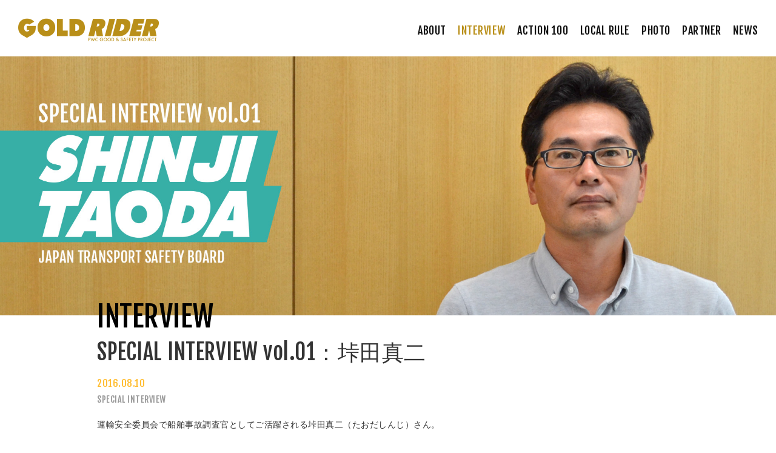

--- FILE ---
content_type: text/html; charset=UTF-8
request_url: https://gold-rider.com/interview/special01/
body_size: 29133
content:
<!DOCTYPE html>
<html lang="ja" class="no-js">
<head>
<meta charset="utf-8">
<meta http-equiv="Content-Style-Type" content="text/css">
<meta http-equiv="Content-Script-Type" content="text/javascript">
<meta http-equiv="Content-Language" content="ja">
<meta name="robots" content="INDEX,FOLLOW">
<meta name="copyright" content="Copyright(C)  All Rights Reserved.">
<meta name="viewport" content="width=device-width, initial-scale=1.0, maximum-scale=1.0, user-scalable=yes">
<meta name="keywords" content="水上バイク,水上オートバイ,ジェット,ジェットスキー,PWC,マリンジェッ ヤマハ,カワサキ,ボンバルディエ,BRP,Sea-Doo
安全,免許,TPSP,事故,レンタル,釣り,トレーラー,保険,牽引,英語 東京,航行区域,価格,値段,維持費,海,川,湖,おすすめ,カスタム ローカルルール,特殊小型船舶操縦士免許,パーソナルウォータークラフト">

<meta name="description" content="インタヴュー | PWCに関わる人・団体や、「やさしさ」と「知恵」をもって走る「GOLD RIDER」にPWCの魅力や安全についてお話をお伺いします。">

<meta name="format-detection" content="telephone=no">

<link rel="stylesheet" href="https://gold-rider.com/wp-content/themes/goldrider/cmn/css/reset.css">
<link rel="stylesheet" href="https://gold-rider.com/wp-content/themes/goldrider/cmn/css/common.css">
<link rel="stylesheet" href="https://gold-rider.com/wp-content/themes/goldrider/cmn/css/smallview.css" media="screen and (max-width:750px)">
<link rel="stylesheet" href="https://gold-rider.com/wp-content/themes/goldrider/cmn/css/magnific-popup.css">
<link href="https://fonts.googleapis.com/css?family=Fjalla+One" rel="stylesheet">

<meta property="og:title" content="SPECIAL INTERVIEW vol.01：垰田真二 : GOLD RIDER | 水上オートバイプロジェクト">

<meta property="og:description" content="インタヴュー | PWCに関わる人・団体や、「やさしさ」と「知恵」をもって走る「GOLD RIDER」にPWCの魅力や安全についてお話をお伺いします。">

<meta property="og:type" content="website">
<meta property="og:url" content="http://gold-rider.com/interview/special01/">
<meta property="og:site_name" content="GOLD RIDER | 水上オートバイプロジェクト">
<meta property="og:image" content="https://gold-rider.com/wp-content/uploads/2016/07/specialinterviewbaner01.jpg">

<!-- icons -->
<link rel="apple-touch-icon" href="https://gold-rider.com/wp-content/themes/goldrider/cmn/img/apple-touch-icon.png">
<link rel="shortcut icon" href="/favicon.ico" >

<title>  SPECIAL INTERVIEW vol.01：垰田真二 : GOLD RIDER | 水上オートバイプロジェクト</title>

<script>
  (function(i,s,o,g,r,a,m){i['GoogleAnalyticsObject']=r;i[r]=i[r]||function(){
  (i[r].q=i[r].q||[]).push(arguments)},i[r].l=1*new Date();a=s.createElement(o),
  m=s.getElementsByTagName(o)[0];a.async=1;a.src=g;m.parentNode.insertBefore(a,m)
  })(window,document,'script','https://www.google-analytics.com/analytics.js','ga');

  ga('create', 'UA-82213014-1', 'auto');
  ga('send', 'pageview');

</script>

</head>

<body class="interview-template-default single single-interview postid-24 interview special01">
<div id="fb-root"></div>
<script>(function(d, s, id) {
  var js, fjs = d.getElementsByTagName(s)[0];
  if (d.getElementById(id)) return;
  js = d.createElement(s); js.id = id;
  js.src = "//connect.facebook.net/ja_JP/sdk.js#xfbml=1&version=v2.7&appId=129950270437192";
  fjs.parentNode.insertBefore(js, fjs);
}(document, 'script', 'facebook-jssdk'));</script>

<div id="wrapper">

<!--  header ############### -->
<div id="header">

<div class="headbar-inner">

<h1 class="sitename"><a href="https://gold-rider.com/" class="elem-over"><img src="https://gold-rider.com/wp-content/themes/goldrider/cmn/img/logo_01.png" alt="GOLD RIDER" width="233" height="39"></a></h1>

<div class="menu-box"><div class="menu-box-inner">
<p class="gohome show-sml"><a href="/" class="elem-over"><img src="https://gold-rider.com/wp-content/themes/goldrider/cmn/img/logo_01.png" alt="GOLD RIDER" width="233" height="39"></a></p>
<div class="gnav">
<ul class="clearfix">
<li class="gn00" class="show-sml"><a href="https://gold-rider.com/" class="elem-over">HOME</a></li>
<li class="gn01"><a href="https://gold-rider.com/about" class="elem-over">ABOUT</a></li>
<li class="gn02"><a href="https://gold-rider.com/interview" class="elem-over">INTERVIEW</a></li>
<li class="gn03"><a href="https://gold-rider.com/action100" class="elem-over">ACTION 100</a></li>
<li class="gn07"><a href="https://gold-rider.com/local-rule" class="elem-over">LOCAL RULE</a></li>
<li class="gn04"><a href="https://gold-rider.com/photo" class="elem-over">PHOTO</a></li>
<li class="gn05"><a href="https://gold-rider.com/partner" class="elem-over">PARTNER</a></li>
<li class="gn06"><a href="https://gold-rider.com/news" class="elem-over">NEWS</a></li>
</ul>
</div>
</div></div>

<p class="btn-menu">
<a href="#btnmenu" class="elem-over"><span class="high"></span><span class="mid"></span><span class="low"></span></a>
</p>

</div>
<!-- // #header --></div>


<!--  container ############### -->
<div id="container" class="clearfix">
<!-- article ***** -->
<div class="article">


		<div class="title-img"><img src="https://gold-rider.com/wp-content/uploads/2016/07/specialinterviewbaner01.jpg" class="attachment-post-thumbnail size-post-thumbnail wp-post-image" alt="SPECIAL INTERVIEW vol.01 ：峠田真二　運輸安全委員会 JTSB" decoding="async" /></div>
	

	<!-- post -->
	<div id="post-24" class="post post-24 interview type-interview status-publish has-post-thumbnail hentry interview-cat-specialinterview">		
	
	<div class="post-inner clearfix">
	
	<!-- 	** -->
	<div class="post-side">

	<h1 class="pagettl">INTERVIEW</h1>

	<h2 class="post-title">SPECIAL INTERVIEW vol.01：垰田真二</h2>
	
	<div class="post-data">
	<dl>
	<dt>2016.08.10</dt>
  <dd></dd>
  <dd><a href="https://gold-rider.com/interview-cat/specialinterview/" rel="tag">SPECIAL INTERVIEW</a></dd>
	</dl>
	<!-- post-data --></div>
	</div>
	
	<!-- ** -->
	<div class="post-article">

	<p>運輸安全委員会で船舶事故調査官としてご活躍される垰田真二（たおだしんじ）さん。</p>
<p>運輸安全委員会ダイジェスト第１７号<br />
「船舶事故分析集　水上オートバイ事故の防止に向けて」の編集を担当された垰田さんに、<br />
運輸安全委員会の活動や、水上オートバイの安全についてお話を伺いました。</p>
<p><span style="color: #b98f19; font-size: 110%;"><strong>誰がわるかったということではなくて、<br />
何がわるかったのかを調べています</strong></span></p>
<p><strong>―運輸安全委員会さんはどんなお仕事をされているのでしょうか？</strong></p>
<p>運輸安全委員会は航空、鉄道、船舶の３モードについて<br />
事故とインシデント（事故の兆候）の原因を調査し、再発防止のために提言を行っています。<br />
事故の被害についても調べて、被害の軽減についても提言を行っています。</p>
<p><img decoding="async" loading="lazy" width="766" height="401" class="alignnone size-full wp-image-676" src="http://gold-rider.com/wp-content/uploads/2016/07/specialinterview01_1.jpg" alt="SPECIAL INTERVIEW vol.01 ：峠田真二　運輸安全委員会 JTSB" /></p>
<p><strong>―警察、海上保安庁との役割分担はありますか？</strong></p>
<p>警察、海上保安庁さんは警察機関として刑事責任の有無などを捜査されており、<br />
運輸安全委員会は事故の原因究明ですので、目的が全く違います。<br />
誰がわるかったということではなくて、何がわるかったのかを調べており、目的や手続きも異なります。<br />
警察は湖と河川、海上保安庁は海を担当されていますが、われわれはすべての水域を対象にしています。</p>
<p><strong>―事故の連絡はどこから来るのでしょうか？</strong></p>
<p>水上オートバイの場合、警察、海上保安庁さんから情報をいただくルートがあります。<br />
そちらで認知をして調査官が派遣されます。</p>
<p><span style="color: #b98f19; font-size: 110%;"><strong>平成２１年から２６年に発生したものについてはほぼ横ばい</strong></span></p>
<p><strong>―水上オートバイの事故がなかなか減っていないということで、事故の傾向について教えてください。</strong></p>
<p>運輸安全委員会ダイジェストの中で調べました結果ですと、<br />
平成２１年から２６年に発生したものについてはほぼ横ばいというかたちです。<br />
水上オートバイは横ばいですけど、水上オートバイが関与しない船舶事故・インシデントは減っています。</p>
<p><img decoding="async" loading="lazy" class="alignnone wp-image-677 size-full" src="http://gold-rider.com/wp-content/uploads/2016/07/specialinterview01_2.jpg" alt="SPECIAL INTERVIEW vol.01 ：峠田真二　運輸安全委員会 JTSB" width="766" height="401" /><br />
運輸安全委員会ダイジェスト第１７号：事故の発生状況</p>
<p><strong>―水上オートバイの事故を調べられていてわかったことを教えてください。</strong></p>
<p>大きな特徴は、操縦されている方以外の方の死傷がとても多いということ。<br />
あとは負傷された方の症状が重いということですね。</p>
<p><img decoding="async" loading="lazy" width="766" height="401" class="alignnone size-full wp-image-678" src="http://gold-rider.com/wp-content/uploads/2016/07/specialinterview01_3.jpg" alt="SPECIAL INTERVIEW vol.01 ：峠田真二　運輸安全委員会 JTSB" /><br />
運輸安全委員会ダイジェスト第１７号：水上オートバイの事故を調べてみたら、こんなことが分かりました</p>
<p><strong>―水上オートバイを操縦されている方以外の方とは？</strong></p>
<p>ライダーの後ろに乗っている方、トーイングに乗ってる方、泳いでいる方です。</p>
<p><strong>―ライダーの方以外の方の死傷が多い理由は？</strong></p>
<p>同乗者の場合はつかまっていないとか、「今から発進するよ」とか<br />
意思疎通がとれていない場合に、振り落とされてしまって落水をする。<br />
トーイングチューブに乗っている方ですと思いっきりふられてしまい障害物や他の船にあたってしまう。<br />
また、ソファー型の２、３人が乗れるタイプのものの場合、<br />
ヘッドギアなどの保護具をつけずに並んでいる人同士がぶつかってしまう。<br />
あとは遊泳者の近くで動かしてしまって、遊泳者にぶつかってしまうというケースがあります。</p>
<p><span style="color: #b98f19; font-size: 110%;"><strong>ライダーから確認すること、<br />
コミュニケーションをとること</strong></span></p>
<p><strong>―それらはライダー側の知識やコミュニケーションで解決できることでしょうか？</strong></p>
<p>印象としてはそうですね。<br />
操縦されているライダーから確認すること、コミュニケーションをとること。<br />
「つかまってくれ」と言って、つかまっているかどうか確認すること。<br />
あとは配慮、心配りですよね。引っ張っているときに、その周りに障害物があるのかないのか、<br />
旋回するときにどれくらいの回り方で回るのか、近くに障害物があれば、<br />
これはぶつかるだろうと、見れば想像できますよね。<br />
何かあったらいけないということを確認する、心配りすることで事故はかなり減らせるんじゃないか。<br />
事故ばかりを見ている側からすると、そんな印象は強いですね。</p>
<p><strong>―他の船舶に比べてケガをする割合が多い理由はなんでしょうか？</strong></p>
<p>たとえば、船って大小さまざまで貨物船とかはとても大きくてブリッジがあってそこに人がいますので、<br />
ぶつかったとしても船は壊れますが、沈没とかは別として人に死傷が及ぶのはよっぽどの事故の場合ですよね。<br />
プレジャーボートにしてもキャビンがあってその中で過ごしているので船体に守られていますよね。</p>
<p>水上オートバイの場合は、陸上のバイクと一緒で守られていないので、<br />
何かの衝撃で当たってしまえば、すぐに落水してしまう。<br />
自分が落ちようと思って落ちるわけではない。不意なことでケガにつながるケースが多いです。</p>
<p><span style="color: #b98f19; font-size: 110%;"><strong>どうしたら楽しめるか心配りをしていただく</strong></span></p>
<p><strong>―ライダーはどんな行動をとれば安全に水上オートバイを楽しめますか？</strong></p>
<p>やっぱり確認、見張りをすることですよね。<br />
常にどういう状況に自分がいるのかというのを見ていただくことですよね。<br />
あとは一緒に乗っているとか、他の人を引っ張る場合は、<br />
どうしたらその人たちと楽しめるか心配りをしていただく。<br />
そのことだけでも違ってくると思いますね。<br />
くり返しになりますが、例えばバナナボートとかでもヘッドギアを用意するなどの心配りだと思います。<br />
そういうふうなことが遊ぶ方に浸透していれば、また違うのかなと思いますけどね。</p>
<p><img decoding="async" loading="lazy" width="766" height="401" class="alignnone size-full wp-image-679" src="http://gold-rider.com/wp-content/uploads/2016/07/specialinterview01_4.jpg" alt="SPECIAL INTERVIEW vol.01 ：峠田真二　運輸安全委員会 JTSB" /></p>
<p>水上オートバイに乗られている方はあまり意識していないかもしれませんが、<br />
制度上は船長であって、われわれの報告書の中でも船長と記載しています。<br />
常に四方を見張っておかなければならないということを肝に銘じて乗っていただきたいですね。</p>
<p>おそらく、「俺は船長だ！」と水上オートバイの方は思わないのが<br />
一般的な感覚じゃないかなと思うんですけど、船長と思わなくても<br />
「ライダーはこういうことをすればいいんだ」というのが根付けば<br />
もっともっと事故は減るんじゃないかと思うんですけどね。</p>
<p><strong>―そもそも、水上オートバイ事故の防止に向けたダイジェストを作った経緯を教えてください。</strong></p>
<p><img decoding="async" loading="lazy" width="766" height="401" class="alignnone size-full wp-image-680" src="http://gold-rider.com/wp-content/uploads/2016/07/specialinterview01_5.jpg" alt="SPECIAL INTERVIEW vol.01 ：峠田真二　運輸安全委員会 JTSB" /></p>
<p>１件、１件の事故の報告書が<span style="color: #b98f19;"><a style="color: #b98f19;" href="http://www.mlit.go.jp/jtsb/" target="_blank">ホームページ</a></span>に掲載されているんですけど、<br />
水上オートバイのユーザーが検索して見ていただける機会は非常に少ない。<br />
見ていただくためには報告書の形ではなく、まとめることによって何かしらの特徴が出てくる。<br />
特徴だけでもわかっていただけるのかなと。</p>
<p>あとはこういった冊子にすることで、皆さんの目に届く形にしています。<br />
ひとつひとつの報告書では伝わりにくいことを形を変えて、切り口を変えて発信する、<br />
そして事故の実態をわかっていただきたいというのが作成の経緯ですね。<br />
ダイジェストの他、こちらの神戸事務所が作成したリーフレットは職員が絵を描いています。</p>
<p><img decoding="async" loading="lazy" width="766" height="401" class="alignnone size-full wp-image-681" src="http://gold-rider.com/wp-content/uploads/2016/07/specialinterview01_6.jpg" alt="SPECIAL INTERVIEW vol.01 ：峠田真二　運輸安全委員会 JTSB" /></p>
<p><span style="color: #b98f19; font-size: 110%;"><strong>うまく自分をコントロールして乗っていただくことが<br />
安全運航につながる</strong></span></p>
<p>それと、<span style="color: #b98f19;"><a style="color: #b98f19;" href="http://www.mlit.go.jp/jtsb/bunseki-kankoubutu/jtsbdigests/jtsbdigests_No17/No17_pdf/jtsbdi-17_15.pdf" target="_blank">山岡さん</a></span>の講義を受けて、実際に多摩川の競艇場で水上オートバイを体験させていただいて、<br />
素早いターンをする水上オートバイに乗って、しがみついた経験からこれを作ろうと思ったんですけど、<br />
水上オートバイという乗り物は扱えなければモンスターだなと思いまして、<br />
それを扱える自分の技量がどれくらいなのか、それによってスピードだったり、<br />
旋回だったりというところで、スリルを楽しみながらどこまで自分で余裕を持って<br />
操縦できるかというところに関わるのかなと思ったんですよね。</p>
<p><img decoding="async" loading="lazy" width="766" height="401" class="alignnone size-full wp-image-682" src="http://gold-rider.com/wp-content/uploads/2016/07/specialinterview01_7.jpg" alt="SPECIAL INTERVIEW vol.01 ：峠田真二　運輸安全委員会 JTSB" /><br />
運輸安全委員会の水上オートバイ研修の模様</p>
<p>事故ばかり見ているからかもしれませんが、うまくコントロールできていないという状況が多いなと。<br />
ひるがえれば、うまく自分をコントロールして乗っていただくことが安全運航につながるかと思うんです。</p>
<p>私は陸上のバイクユーザーだったのですが、相当なスピード、スピード感によって視野が狭くなりますので、<br />
自分に余裕が出てくればもっと視野を広く確認することもできるでしょうし。</p>
<p>あとは、一般的に乗られている方はマナーを守っている方が多くて、<br />
事故が起きているのは氷山の一角で、そんなに多くないのかもしれないんですけど、<br />
われわれが調査した中では無免許で操縦する、無資格を黙認しているという状況もありましたし、<br />
あとはお酒を飲んで自分をコントロールできないまま乗ってしまったという方もいらっしゃるので、<br />
そこは最低限のルールとして守っていただければと思いますね。</p>
<p><span style="color: #b98f19; font-size: 110%;"><strong>減るんじゃないかな<br />
なんとか減っていただきたい</strong></span></p>
<p>自由自在に動き回る水上オートバイの場合、常に見ておかないと状況は変わってしまいますよね。<br />
自分が動くから状況はどんどん変わっていく。<br />
例えば友達同士で並走しています。<br />
並走中、前方の水上オートバイがすっと後ろから来ている水上オートバイの前にすっと入った場合、<br />
後方の水上オートバイは前を見てなければわからない。<br />
スピードが速い、操縦性能がいい、状況が常に変わってしまいますので、<br />
そこは確認、確認するしかないのかなと。<br />
そういうことで減るんじゃないかな。なんとか減っていただきたい。</p>
<p><img decoding="async" loading="lazy" width="766" height="401" class="alignnone size-full wp-image-683" src="http://gold-rider.com/wp-content/uploads/2016/07/specialinterview01_8.jpg" alt="SPECIAL INTERVIEW vol.01 ：峠田真二　運輸安全委員会 JTSB" /></p>
<p>そもそも、誰もが事故を起こそうと思って起こしているわけじゃなくて、楽しむために乗っていらっしゃる。<br />
それは楽しんで乗っていただきたい。<br />
ただ事故が起きてしまって、ケガをしてしまったら、最悪亡くなってしまったら、<br />
その人も周りの方々も人生が全く変わってしまう。</p>
<p>ケガをしたとしても、足が動かなくなってしまったとかいろいろなケースがありますが、<br />
その人の人生が変わってしまう可能性があるというのを、<br />
われわれは事故と接する中で見てきているので、<br />
そういったところにも心を砕いていただければなと思いますね。</p>
<p><span style="color: #b98f19; font-size: 110%;"><strong>同じような事故がなくなるように</strong></span></p>
<p><strong>―GOLD RIDERの皆さまに伝えたいことはありますか？</strong></p>
<p>GOLD RIDERの皆さまにお願いしたいことです。<br />
無事故なことがもちろんGOLD RIDERなんですけど、事故が起きた後もGOLD RIDERでいてほしい。<br />
われわれ運輸安全委員会は、事故の再発防止のために、１件、１件、事故調査をしていますので、<br />
是非、事故調査に協力していただいて、お話しをしていただきたい。<br />
実態として、調査に協力していただけない方がどうしてもいらっしゃる。<br />
強制的に無理やりということはできませんので、事故のことを思い出したくないかもしれませんが、<br />
そこは事故の後もGOLD RIDER、自分が体験したことを教えてください。<br />
われわれは事故の当事者を責めるわけではなくて、どうしてそういう状況になってしまったのか。<br />
そして、同じような水上オートバイユーザーに、どんなケースで、どんな状況で事故が起きたのか<br />
ということを伝えることによって同じような事故がなくなるように、事故が起きたとしても、<br />
被害の状況が軽くなるような方策を、事故の中から学び取っていただきたいので、<br />
事故の際も協力していただきたい。</p>
<p>「あっ、こんなことで事故起きているんだ。気を付けようかな」と<br />
思ってもらえるような情報を発信していきたいので、<br />
それは一つ一つの事故から積み重ねたものでなければ情報を発信することができないんですよね。</p>
<p>それと、われわれ出前講座もやっていまして、<br />
水上オートバイに乗っている方々の集まりに対して、<br />
水上オートバイの事故にどんなものがあるかお話しをさせていただきます。<br />
業務の都合で全てお受けできるかどうかはわかりませんが、積極的に出ていきます。<br />
われわれとしても、運輸安全委員会の存在や業務を知っていただける。<br />
事故の実態としてどんなものがあるのか知っていただき、反面教師にしていただきたい。<br />
安全への道筋をご理解いただく力になれるのかなと思います。</p>
<p><img decoding="async" loading="lazy" width="766" height="401" class="alignnone size-full wp-image-684" src="http://gold-rider.com/wp-content/uploads/2016/07/specialinterview01_9.jpg" alt="SPECIAL INTERVIEW vol.01 ：峠田真二　運輸安全委員会 JTSB" /></p>
<p>運輸安全委員会 | <a href="http://www.mlit.go.jp/jtsb/" target="_blank"><span style="color: #b98f19;">http://www.mlit.go.jp/jtsb/</span></a><br />
運輸安全委員会ダイジェスト第１７号「船舶事故分析集　水上オートバイ事故の防止に向けて」 | <a href="http://www.mlit.go.jp/jtsb/bunseki-kankoubutu/jtsbdigests/jtsbdigests_No17.html" target="_blank"><span style="color: #b98f19;">http://www.mlit.go.jp/jtsb/bunseki-kankoubutu/jtsbdigests/jtsbdigests_No17.html</span></a><br />
運輸安全委員会　出前講座 | <a href="http://www.mlit.go.jp/jtsb/demaekouza.html" target="_blank"><span style="color: #b98f19;">http://www.mlit.go.jp/jtsb/demaekouza.html</span></a></p>

	<div class="sns">
		<ul class="clearfix">
		<li class="tw"><a href="http://twitter.com/share" class="twitter-share-button" data-url="https://gold-rider.com/interview/special01/" data-text="SPECIAL INTERVIEW vol.01：垰田真二 | GOLD RIDER" data-count="horizontal" data-lang="ja">Tweet</a><script type="text/javascript" src="http://platform.twitter.com/widgets.js"></script></li>
		<li class="fb"><div class="fb-like" data-href="https://gold-rider.com/interview/special01/" data-layout="button_count" data-action="like" data-show-faces="false" data-share="false"></div></li>
    <li><span>
    <script type="text/javascript" src="//media.line.me/js/line-button.js?v=20140411" ></script>
    <script type="text/javascript">
    new media_line_me.LineButton({"pc":false,"lang":"ja","type":"a"});
    </script>
    </span></li>
		</ul>
	</div>

	
</div>
<!-- post-inner --></div>

	<!-- Post Nav -->	
	<div class="post-nav">
	<div class="pn-prev elem-over">
	<a href="https://gold-rider.com/interview/special02/" rel="next">NEWER</a>	</div>
	<a href="/interview" class="pn-index">INDEX</a>
	<div class='pn-next elem-over'>
	<a href="https://gold-rider.com/interview/01/" rel="prev">OLDER</a>	</div>
	</div>

	<!-- /post --></div>

	

	
	
</div><!-- / .article -->
<!-- // #container --></div>


<!-- Footer ############### -->
<div id="footer">
<div class="inner clearfix">

<div class="primary-block">
<ul class="fnav clearfix">
<li class="fn00"><a href="https://gold-rider.com/" class="elem-over">HOME</a></li>
<li class="fn01"><a href="https://gold-rider.com/about" class="elem-over">ABOUT</a></li>
<li class="fn02"><a href="https://gold-rider.com/interview" class="elem-over">INTERVIEW</a></li>
<li class="fn03"><a href="https://gold-rider.com/action100" class="elem-over">ACTION 100</a></li>
<li class="fn07"><a href="https://gold-rider.com/local-rule" class="elem-over">LOCAL RULE</a></li>
<li class="fn04"><a href="https://gold-rider.com/photo" class="elem-over">PHOTO</a></li>
<li class="fn05"><a href="https://gold-rider.com/partner" class="elem-over">PARTNER</a></li>
<li class="fn06"><a href="https://gold-rider.com/news" class="elem-over">NEWS</a></li>
</ul>
</div>

<div class="secondary-block">
<div class="ftr-info">
<h3 class="ftrlogo"><a href="https://gold-rider.com/" class="elem-over"><img src="https://gold-rider.com/wp-content/themes/goldrider/cmn/img/logo_01.png" alt="GOLD RIDER" width="191"></a></h3>
<ul class="ftr-data">
<li><a href="#contact" class="open-contactus elem-over">CONTACT US</a></li>
<li>&copy; <a href="http://www.maris.or.jp/" target="_blank" class="elem-over">Marine Sports Foundation</a></li>
</ul>
</div>
</div>

<!-- // // .inner --></div>

<div class="contactus-box">
<h5>CONTACT US</h5>
<dl>
<dt>サイト名</dt>
<dd>GOLD RIDER</dd>
<dt>運営元</dt>
<dd>公益財団法人 マリンスポーツ財団</dd>
<dt>所在地</dt>
<dd>〒108-0073 東京都港区三田３丁目14-10</dd>
<dt>電話番号</dt>
<dd>03-3454-1151</dd>
</dl>
<p class="close-contactus"><a href="#"><span></span><span></span></a></p>
</div>

<!-- // #footer --></div>


<!-- // #wrapper --></div>

<div class="loading"></div>

<div id="modal-base"><div class="modal-cont">

</div></div>


<script src="https://gold-rider.com/wp-content/themes/goldrider/cmn/js/libs/jquery.js"></script>
<script src="https://gold-rider.com/wp-content/themes/goldrider/cmn/js/libs/modernizr.custom.js"></script>
<script src="https://gold-rider.com/wp-content/themes/goldrider/cmn/js/libs/jquery.bxslider.min.js"></script>
<script src="https://gold-rider.com/wp-content/themes/goldrider/cmn/js/libs/cssua.min.js"></script>
<script src="https://gold-rider.com/wp-content/themes/goldrider/cmn/js/libs/velocity.min.js"></script>
<script src="https://gold-rider.com/wp-content/themes/goldrider/cmn/js/libs/jquery.lazyload.js"></script>
<script src="https://gold-rider.com/wp-content/themes/goldrider/cmn/js/libs/masonry.pkgd.min.js"></script>
<script src="https://gold-rider.com/wp-content/themes/goldrider/cmn/js/libs/jquery.magnific-popup.js"></script>
<script src="https://gold-rider.com/wp-content/themes/goldrider/cmn/js/common.js"></script>


</body>
</html>


--- FILE ---
content_type: text/css
request_url: https://gold-rider.com/wp-content/themes/goldrider/cmn/css/common.css
body_size: 44619
content:
/*
 common.css

*/

/* ==================================================== */
/* B A S E */
/* ==================================================== */
body, th, td{
line-height: 1.7;
color: #333;
background: #FFF;
font-size: 13px;
font-family: HelveticaNeue,"Helvetica Neue",Helvetica, Arial, sans-serif;
-webkit-text-size-adjust: 100%;
/* text-rendering:optimizeLegibility; */
-webkit-font-smoothing: antialiased;
-moz-osx-font-smoothing: grayscale;
letter-spacing: 0.5px;
}
body{
overflow-y: scroll;
}
fieldset,table,pre,
ul,ol,dl {
margin-bottom: 1.5em;
}
dl dt{
margin-bottom: 1em;
font-weight: bold;
}
p,ul li,ol li,dl dd{
margin-bottom: 1em;
}
th {
font-weight: bold;
text-align: left;
padding: .7em;
}
td {
padding: .5em;
}
optgroup {
font-weight:normal;
}
abbr,acronym {
border-bottom: 1px dotted #333;
cursor: help;
}
del {
text-decoration: line-through;
}
blockquote {
margin: 1em;
}
/* Form (for Safari Lion placeholder) */
input:focus::-webkit-input-placeholder,
isindex:focus::-webkit-input-placeholder,
textarea:focus::-webkit-input-placeholder {
   color: transparent;
}


/* LINK
---------------------------------------- */
a:link{color:#111; text-decoration: none;}
a:visited{color: #111; text-decoration: none;}
a:hover{color: #111; text-decoration: none;}
a:active{ color: #111; text-decoration: none;}

.clear{
clear: both;
}

::selection {
/* background:#9fd9f6; /* Safari */ */
}
::-moz-selection {
/* background:#9fd9f6; /* Firefox */ */
}

/* paragraph align */
.align-r{
clear: both;
text-align: right;
}
.align-c{
clear: both;
text-align: center;
}

/* img float left */
img.img-l{
float: left;
margin-right: 24px;
margin-bottom: 24px;
}
/* img float right */
img.img-r{
float: right;
margin-left: 24px;
margin-bottom: 24px;
}

/* important color */
em{
color: #CC0000;
}
.important{
color: #CC0000;
}

/* note */
.note{
color: #666;
font-size: 12px;
margin-bottom: 5px;
}

/* Show Small View */
.show-sml{
display: none;
}


/* ==================================================== */
/* L A Y O U T */
/* ==================================================== */
#wrapper{
overflow: hidden;
}
#header{
position: fixed;
width: 100%;
margin: 0 auto;
z-index: 1000;
}
#container{
}
.article{
width: 960px;
margin: 0 auto;
}
#footer{
position: relative;
color: #fff;
background: #222;
}

/* ==================================================== */
/* C O M M O N  A S S E T S */
/* ==================================================== */
.pagettl{
color: #000;
font-family: 'Fjalla One', HelveticaNeue,"Helvetica Neue",Helvetica, Arial, sans-serif;
font-size: 48px;
font-weight: normal;
}


/*
Link */
.interview .post-article a:hover,
.partner .column-section a:hover,
.news .post-article a:hover{
text-decoration: underline;
}


.action100-video{
  width:100%;
  height: auto;
  vertical-align: middle;
}


/* ==================================================== */
/* H E A D E R */
/* ==================================================== */
#header .headbar-inner{
width: 100%;
height: 93px;
background: rgba(255, 255, 255, 0.3);
}

/*
sitename */
#header h1{
position: fixed;
left: 30px;
top: 30px;
}


/*
gnav */
#header .gnav{
position: fixed;
top: 35px;
right: 30px;
}
#header .gnav{
font-family: 'Fjalla One', HelveticaNeue,"Helvetica Neue",Helvetica, Arial, sans-serif;
font-size: 18px;
}
#header .gnav li{
display: inline-block;
margin: 0 15px 0 0;
}
#header .gnav li:last-child{
margin: 0;
}

#header .gnav li.gn00{
display: none;
}

.about #header .gnav li.gn01 a,
.interview #header .gnav li.gn02 a,
.action100 #header .gnav li.gn03 a,
.photo #header .gnav li.gn04 a,
.partner #header .gnav li.gn05 a,
.news #header .gnav li.gn06 a{
color: #B98F19;
}


/*
btn-menu */
#header .btn-menu{
display: none;
}



/* ==================================================== */
/* C O N T A I N E R */
/* ==================================================== */


/*
News List */
.article .newslist{
/* width: 960px; */
width: 978px;
min-height: 600px;
margin: 0 auto 24px;
}
.article .newslist li{
float: left;
width: 308px;
margin: 0 18px 20px 0;
line-height: 1.5;
}
.article .newslist li:last-child{
margin-right: 0;
}
.article .newslist li a{
display: block;
}
.article .newslist li .post-thumb{
position: relative;
/* width: 100%; */
margin: 0 0 6px;
}
.article .newslist li .post-thumb img{
width: 100%;
}
.article .newslist li .post-thumb .cat{
position: absolute;
top: 0; left: 0;
padding: 4px 9px 2px;
background: rgba(0,0,0, 0.9);
color: #B98F19;
font-family: 'Fjalla One', HelveticaNeue,"Helvetica Neue",Helvetica, Arial, sans-serif;
}
.article .newslist li .post-meta{
/* width: 100%; */
margin: 0 0 1px;
color: #666;
font-size: 12px;
font-family: 'Fjalla One', HelveticaNeue,"Helvetica Neue",Helvetica, Arial, sans-serif;
}
.article .newslist li .post-ttl{
margin: 0;
font-size: 14px;
font-weight: bold;
font-family: 'Fjalla One', HelveticaNeue,"Helvetica Neue",Helvetica, Arial, sans-serif;
}


/*
action100-list */
.article .action100-list{
width: 968px;
margin-bottom: 32px;
overflow: hidden;
}
.article .action100-list ul{
margin: 0 0 40px;
}
.article .action100-list ul li{
width: 234px;
height: 234px;
margin: 0 0 8px;
overflow: hidden;
border-radius: 3px;
-webkit-border-radius: 3px;
-moz-border-radius: 3px;
-o-border-radius: 3px;
-ms-border-radius: 3px;
}
.article .action100-list ul li.wide{
width: 476px;
height: 234px;
}
.article .action100-list ul li a{
display: block;
}
.article .action100-list ul li a:hover{
opacity: 0.7;
}
.article .action100-list ul li img{
width: 100%;
height: auto;
border-radius: 3px;
-webkit-border-radius: 3px;
-moz-border-radius: 3px;
-o-border-radius: 3px;
-ms-border-radius: 3px;
}

/*
pagination */
.article .pagination{
margin-bottom: 50px;
color: #999;
text-align: center;
font-size: 18px;
font-family: 'Fjalla One', HelveticaNeue,"Helvetica Neue",Helvetica, Arial, sans-serif;
font-weight: normal;
}
.article .pagination .page-numbers{
display: inline-block;
margin: 0 2px;
padding: 1px 4px;
color: #999;
}
.article .pagination .page-numbers.current{
color: #B98F19;
}
.article .pagination a:hover{
color: #111;
}


/*
Single Page */
.single .article .pagettl{
/* width: 960px; */
margin: 0 0 12px;
line-height: 1;
}
.single .article .post-title{
margin-bottom: 15px;
line-height: 1.3;
font-size: 36px;
font-weight: normal;
font-family: 'Fjalla One', HelveticaNeue,"Helvetica Neue",Helvetica, Arial, sans-serif;
}
.single .article .post-data{
/* position: absolute; */
/* top: 136px; left: 0; */
width: 190px;
}
.single .article .post-data dt{
margin-bottom: 3px;
color: #FFBE34;
font-size: 16px;
font-weight: normal;
font-family: 'Fjalla One', HelveticaNeue,"Helvetica Neue",Helvetica, Arial, sans-serif;
}
.single .article .post-data dd{
margin-bottom: 0;
font-size: 14px;
line-height: 1.4;
}
.single .article .post-data dd a{
display: inline-block;
margin-right: 10px;
color: #999;
font-weight: normal;
font-family: 'Fjalla One', HelveticaNeue,"Helvetica Neue",Helvetica, Arial, sans-serif;
}
.single .article .post-data dd a:hover{
opacity: .6;
}

.single .article .post-article{
/* float: right;
width: 740px; */
width: 100%;
/* margin: 0 -36px 0 0; */
margin: 0;
font-size: 14px;
line-height: 1.8;
}
.single .article .post-article p{
/* width: 730px; */
width: 100%;
margin: 0 0 1.5em;
}
.single .article .post-article p:last-child{
margin: 0;
}

/* post-nav */
.single .post-nav{
box-sizing: border-box;
position: relative;
height: 79px;
margin: 90px 0 0;
padding: 24px 0 0;
border-top: 1px solid #EEE;
color: #999;
text-align: center;
font-size: 18px;
font-family: 'Fjalla One', HelveticaNeue,"Helvetica Neue",Helvetica, Arial, sans-serif;
font-weight: normal;
}
.single .post-nav .pn-prev{
box-sizing: border-box;
position: absolute;
top: 0; left: 0;
padding: 24px 0 0;
}
.single .post-nav .pn-next{
box-sizing: border-box;
position: absolute;
top:0; right: 0;
padding: 24px 0 0;
}
.single .post-nav .pn-index{
padding: 0 0 0 34px;
background: url(../img/icn_list.png) no-repeat 0 49%;
}
.single .post-nav a{
position: relative;
display: inline-block;
margin: 0 2px;
padding: 1px 4px;
color: #999;
}
.single .post-nav .pn-next a{
padding-right: 58px;
}
.single .post-nav .pn-prev a{
padding-left: 58px;
}
.single .post-nav a:hover{
}
.single .post-nav .pn-next a:after,
.single .post-nav .pn-prev a:after{
width: 14px;
height: 14px;
margin: 0;
border-right: 3px solid #999;
border-top: 3px solid #999;
content: "";
position: absolute;
top: 6px;
}
.single .post-nav .pn-prev a:after{
transform: rotate(225deg);
-webkit-transform: rotate(225deg);
-moz-transform: rotate(225deg);
-ms-transform: rotate(225deg);
left: 30px;
}
.single .post-nav .pn-next a:after{
transform: rotate(45deg);
-webkit-transform: rotate(45deg);
-moz-transform: rotate(45deg);
-ms-transform: rotate(45deg);
right: 30px;
}

/* SNS Btn */
.single .post .sns{
}
.single .post .sns li{
display: inline-block;
margin: 0 5px 0 0;
vertical-align: top;
}
.single .post .sns li.tw{
box-sizing: border-box;
height: 25px;
padding: 5px 0 0;
}

/* editer lin */
.single .post .post-edit-link{
box-sizing: border-box;
display: block;
width: 100px;
border: 1px solid #B98F19;
padding: 3px 5px;
text-align: center;
}
.single .post .post-edit-link:hover{
color: #FFF;
background: #B98F19;
}



/* ==================================================== */
/* F O O T E R */
/* ==================================================== */
#footer .inner{
padding: 40px 30px;
}
#footer a{
color: #FFF;
}
#footer .primary-block{
float: left;
}
#footer .secondary-block{
float: right;
text-align: right;
}

#footer .primary-block ul.fnav li{
float: left;
margin: 0 15px 0 0;
font-family: 'Fjalla One', HelveticaNeue,"Helvetica Neue",Helvetica, Arial, sans-serif;
font-size: 16px;
}

#footer .secondary-block .ftrlogo{
margin-bottom: 48px;
}
#footer .secondary-block .ftr-data{
margin: 0;
}
#footer .secondary-block .ftr-data li{
display: inline;
margin: 0 0 0 10px;
text-align: right;
font-family: 'Fjalla One', HelveticaNeue,"Helvetica Neue",Helvetica, Arial, sans-serif;
font-size: 13px;
}

/*
contactus-box */
#footer .contactus-box{
box-sizing: border-box;
/* display: none; */
position: absolute;
bottom: -280px; right: 0;
width: 400px;
padding: 24px 20px 15px;
background: #444;
font-size: 11px;
}
#footer .contactus-box h5{
margin-bottom: 13px;
font-size: 13px;
font-family: 'Fjalla One', HelveticaNeue,"Helvetica Neue",Helvetica, Arial, sans-serif;
font-weight: normal;
}
#footer .contactus-box dl{
}
#footer .contactus-box dt{
box-sizing: border-box;
float: left;
clear: both;
width: 75px;
margin-bottom: 10px;
padding-left: 10px;
}
#footer .contactus-box dd{
margin: 0 0 10px 75px;
}

#footer .contactus-box .close-contactus{
box-sizing: border-box;
position: absolute;
right: 15px; top: 15px;
width: 36px;
height: 36px;
}
#footer .contactus-box .close-contactus a{
position: relative;
display: block;
width: 100%;
height: 36px;
}
#footer .contactus-box .close-contactus a:hover{
opacity: .5;
}
#footer .contactus-box .close-contactus a span{
display: block;
position: absolute;
top: 17px; left: 3px;
width: 30px;
height: 1px;
background: #FFF;
-moz-transform: translateY(0);
-webkit-transform: rotate(-45deg);
-ms-transform: translateY(0);
transform: rotate(-45deg);
}
#footer .contactus-box .close-contactus a span:first-child{
-moz-transform: translateY(0);
-webkit-transform: rotate(45deg);
-ms-transform: translateY(0);
transform: rotate(45deg);
}



/* ==================================================== */
/* MODAL  */
/* ==================================================== */
#modal-base{
display: none;
position: absolute;
top: 0; left: 0;
width: 100%;
height: 100%;
background: rgba(0, 0, 0, 0.9);
z-index: 10000;
}
#modal-base .modal-cont{
width: 100%;
}

/*
Action 100 Popup */
#modal-base .action100-popup{
/* display: none; */
opacity: 0;
position: fixed;
box-sizing: border-box;
width: 678px;
min-height: 405px;
margin: 0 auto;
border: 4px solid #B98F19;
background: #FFF;
font-size: 13px;
}
#modal-base .action100-popup{
}
#modal-base .action100-popup .action100-cont .img img,
#modal-base .action100-popup .action100-cont .img video{
width: 280px;
height: 280px;
}

#modal-base .action100-popup .action100-header{
color: #B98F19;
height: 65px;
border-bottom: 1px solid #B98F19;
overflow: hidden;
}
#modal-base .action100-popup .action100-header .num{
box-sizing: border-box;
float: left;
width: 110px;
height: 65px;
padding: 10px 0 0;
border-right: 1px solid #B98F19;
line-height: 1;
font-size: 48px !important;
text-align: center;
}
#modal-base .action100-popup .action100-header .actionttl{
box-sizing: border-box;
display: table;
float: left;
width: 494px;
height: 65px;
padding: 0 10px 0 30px;
line-height: 1.3;
font-size: 16px;
font-weight: bold;
}
#modal-base .action100-popup .action100-header .actionttl span{
display: table-cell;
vertical-align: middle;
}
#modal-base .action100-popup .action100-header .clsbtn{
box-sizing: border-box;
float: right;
width: 65px;
height: 65px;
border-left: 1px solid #B98F19;
font-size: 16px;
}
#modal-base .action100-popup .action100-header .clsbtn a{
position: relative;
display: block;
width: 100%;
height: 65px;
}
#modal-base .action100-popup .action100-header .clsbtn a:hover{
opacity: .5;
}
#modal-base .action100-popup .action100-header .clsbtn a span{
display: block;
position: absolute;
top: 32px; left: 3px;
width: 60px;
height: 1px;
background: #B98F19;
-moz-transform: translateY(0);
-webkit-transform: rotate(-45deg);
-ms-transform: translateY(0);
transform: rotate(-45deg);
}
#modal-base .action100-popup .action100-header .clsbtn a span:first-child{
-moz-transform: translateY(0);
-webkit-transform: rotate(45deg);
-ms-transform: translateY(0);
transform: rotate(45deg);
}

#modal-base .action100-popup .action100-cont{
box-sizing: border-box;
padding: 24px;
}
#modal-base .action100-popup .action100-cont a{
color: #B98F19;
}
#modal-base .action100-popup .action100-cont a:hover{
opacity: .6;
}
#modal-base .action100-popup .action100-cont .img{
float: left;
width: 305px;
}
#modal-base .action100-popup .action100-cont .img img{
-webkit-box-shadow: 4px 4px 0px 0px rgba(185,143,25,0.6);
-moz-box-shadow: 4px 4px 0px 0px rgba(185,143,25,0.6);
box-shadow: 4px 4px 0px 0px rgba(185,143,25,0.6);
}
#modal-base .action100-popup .action100-cont .detail{
float: right;
width: 317px;
}
#modal-base .action100-popup .action100-cont .detail li:first-child{
min-height: 195px;
}

/* font-style */
#modal-base .action100-popup .action100-header .num,
#modal-base .action100-popup .action100-cont .share span:first-child,
#modal-base .action100-popup .action100-cont .related span:first-child{
font-family: 'Fjalla One', HelveticaNeue,"Helvetica Neue",Helvetica, Arial, sans-serif;
font-weight: normal;
font-size: 12px;
}


/* ==================================================== */
/* [PAGE] A B O U T  */
/* ==================================================== */
.about .article{
width: 100%;
padding-top: 93px;
}
.about .data a:link{color:#FFF; text-decoration: underline;}
.about .data a:visited{color: #FFF; text-decoration: none;}
.about .data a:hover{color: #FFF; text-decoration: none;}
.about .data a:active{ color: #FFF; text-decoration: none;}
.about .join h3,
.about .data h3{
color: #B98F19;
font-family: 'Fjalla One', HelveticaNeue,"Helvetica Neue",Helvetica, Arial, sans-serif;
font-size: 39px;
font-weight: normal;
text-align: center;
}

/*
kv */
.about .kv{
height: 620px;
background: url(../img/about/kv_about.jpg) no-repeat center center;
background-size: cover;
text-align: center;
}
.about .kv .pagettl{
margin-bottom: 50px;
padding: 70px 0 0;
color: #FFF;
font-family: 'Fjalla One', HelveticaNeue,"Helvetica Neue",Helvetica, Arial, sans-serif;
font-size: 48px;
font-weight: normal;
}
.about .kv .intro{
color: #FFF;
font-size: 16px;
font-weight: bold;
}
.about .kv .intro h2{
padding-top: 60px;
}

/*
message */
.about .message{
height: 675px;
background: url(../img/about/bg_message.jpg) repeat-x left top;
}
.about .message .inner{
width: 960px;
margin: 0 auto;
}
.about .message .msg-main{
box-sizing: border-box;
width: 600px;
height: 675px;
margin-left: 360px;
padding: 80px 35px 0 70px;
background: #FFF;
line-height: 1.8;
font-weight: bold;
font-size: 14px;
}
.about .message .msg-main p{
margin-bottom: 1.7em;
}

/*
join */
.about .join{
box-sizing: border-box;
height: 510px;
padding: 70px 0 40px;
background: url(../img/about/bg_join.jpg) no-repeat center center;
background-size: cover;
}
.about .join h3{
margin-bottom: 65px;
}
.about .join .join-msg{
margin-bottom: 60px;
color: #FFF;
text-align: center;
font-weight: bold;
font-size: 16px;
}
.about .join .join-list{
margin: 0;
text-align: center;
}
.about .join .join-list li{
display: inline-block;
margin: 0 7px;
}
.about .join .join-list li a{
box-sizing: border-box;
display: block;
width: 210px;
height: 50px;
padding: 10px 0 0;
border: 2px solid #FFF;
color: #FFF;
font-size: 15px;
font-weight: bold;
border-radius: 25px;
-webkit-border-radius: 25px;
-moz-border-radius: 25px;
-o-border-radius: 25px;
-ms-border-radius: 25px;
}

/*
data */
.about .data{
padding: 60px 0 80px;
background: url(../img/about/bg_data.jpg) repeat-x center center;
background-size: cover;
}
.about .data h3 + p{
color: #FFF;
text-align: center;
font-weight: bold;
font-size: 15px;
}
.about .data .data-list{
width: 720px;
margin: 0 auto;
}
.about .data .data-list li{
float: left;
width: 230px;
height: 160px;
}
.about .data .data-list li{
margin-right: 15px;
}
.about .data .data-list li:nth-child(3),
.about .data .data-list li:last-child{
margin-right: 0;
}
.about .data .data-list li a{
display: block;
height: 100%;
background: url(../img/about/btn_data_list.png) no-repeat 0 0;
}
.about .data .data-list li.dl02 a{
background-position: -245px 0;
}
.about .data .data-list li.dl03 a{
background-position: -490px 0;
}
.about .data .data-list li.dl04 a{
background-position: 0 -175px;
}
.about .data .data-list li.dl05 a{
background-position: -245px -175px;
}
.about .data .data-list li.dl06 a{
background-position: -490px -175px;
}

.about .data .note{
width: 720px;
margin: 0 auto;
color: #FFF;
}

/*
data popup */
.about .data-popup{
display: none;
position: fixed;
box-sizing: border-box;
width: 678px;
min-height: 405px;
margin: 0 auto;
border: 4px solid #B98F19;
background: #FFF url(../img/bg_popup_rec.jpg) repeat 0 0;
font-size: 13px;
}
.about .modal-cont .data-popup{
display: block;
}
.about .data-popup .data-popup-inner{
}
.about .data-popup .data-block{
display: none;
width: 560px;
margin: 0 auto;
}
.about .data-popup .data-block dl{
margin: 0;
padding-bottom: 20px;
}
.about .data-popup .data-block dl dt {
padding: 21px 0 0;
color: #B98F19;
text-align: center;
line-height: 1.3;
}
.about .data-popup .data-block dl dt .data-num{
font-size: 48px;
font-weight: normal;
font-family: 'Fjalla One', HelveticaNeue,"Helvetica Neue",Helvetica, Arial, sans-serif;
}
.about .data-popup .data-block dl dt .num-unit{
padding-left: 3px;
font-size: 28px;
font-weight: bold;
}
.about .data-popup .data-block dl dt strong{
font-size: 20px;
}
.about .data-popup .data-block dl dd{
margin-bottom: 10px;
font-size: 15px;
}
.about .data-popup .data-block dl dd.data-img{
padding: 4px 0;
background: #FFF;
border-radius: 3px;
text-align: center;
-webkit-border-radius: 3px;
-moz-border-radius: 3px;
-o-border-radius: 3px;
-ms-border-radius: 3px;
}
/* show data number */
.about .data-01 .data-popup #data-01{
display: block;
}
.about .data-02 .data-popup #data-02{
display: block;
}
.about .data-03 .data-popup #data-03{
display: block;
}
.about .data-04 .data-popup #data-04{
display: block;
}
.about .data-05 .data-popup #data-05{
display: block;
}
.about .data-06 .data-popup #data-06{
display: block;
}

.about .data-popup .clsbtn{
box-sizing: border-box;
float: right;
width: 65px;
height: 65px;
border-left: 1px solid #B98F19;
border-bottom: 1px solid #B98F19;
background: #FFF;
font-size: 16px;
}
.about .data-popup .clsbtn a{
position: relative;
display: block;
width: 100%;
height: 65px;
}
.about .data-popup .clsbtn a:hover{
opacity: .5;
}
.about .data-popup .clsbtn a span{
display: block;
position: absolute;
top: 32px; left: 3px;
width: 60px;
height: 1px;
background: #B98F19;
-moz-transform: translateY(0);
-webkit-transform: rotate(-45deg);
-ms-transform: translateY(0);
transform: rotate(-45deg);
}
.about .data-popup .clsbtn a span:first-child{
-moz-transform: translateY(0);
-webkit-transform: rotate(45deg);
-ms-transform: translateY(0);
transform: rotate(45deg);
}


/* ==================================================== */
/* [PAGE] I N T E R V I E W  */
/* ==================================================== */
.interview .article{
padding-top: 150px;
}
.interview .pagettl{
margin: 0 0 42px;
}

.interview .interview-list{
margin-bottom: 40px;
}
.interview .interview-list li{
margin-bottom: 30px;
overflow: hidden;
}
.interview .interview-list li:last-child{
margin-bottom: 0;
}
.interview .interview-list li img{
width: 100%;
}

/*
interview.single
*/
.interview.single .article{
width: 100%;
padding-top: 93px;
}
.interview.single .title-img{
width: 100%;
}
.interview.single .title-img img{
width: 100%;
height: auto;
}
.interview.single .article .post-inner{
position: relative;
width: 960px;
margin: 0 auto 0;
}

.interview.single .article .pagettl{
/* width: 960px; */
margin: -22px 0 12px;
/* line-height: 1; */
}
.interview.single .article .post-title{
/*
margin-bottom: 15px;
font-size: 36px;
font-weight: normal;
font-family: 'Fjalla One', HelveticaNeue,"Helvetica Neue",Helvetica, Arial, sans-serif;
*/
}
.interview.single .article .post-data{
/*
position: absolute;
top: 136px; left: 0;
width: 190px;
*/
}
.interview.single .article .post-data dt{
/*
margin-bottom: 3px;
color: #FFBE34;
font-size: 16px;
font-weight: normal;
font-family: 'Fjalla One', HelveticaNeue,"Helvetica Neue",Helvetica, Arial, sans-serif;
*/
}
.interview.single .article .post-data dd{
/*
margin-bottom: 0;
font-size: 14px;
line-height: 1.4;
*/
}
.interview.single .article .post-data dd a{
/*
display: inline-block;
margin-right: 10px;
color: #999;
font-weight: normal;
font-family: 'Fjalla One', HelveticaNeue,"Helvetica Neue",Helvetica, Arial, sans-serif;
*/
}
.interview.single .article .post-data dd a:hover{
/* opacity: .6; */
}
.interview.single .article .post-article{
/*
float: right;
width: 740px;
margin: 0;
font-size: 14px;
line-height: 1.8;
*/
}
.interview.single .article .post-article p{
/*
width: 730px;
margin: 0 0 1.5em;
*/
}
.interview.single .article .post-article p:last-child{
/* margin: 0; */
}
.interview.single .article .post-article p img.post-large-image{
width: 776px;
height: auto;
margin: 0 -36px 0 0;
}

/* post-nav */
.interview.single .post-nav{
box-sizing: border-box;
position: relative;
height: 79px;
margin: 90px 0 0;
padding: 24px 0 0;
border-top: 1px solid #EEE;
color: #999;
text-align: center;
font-size: 18px;
font-family: 'Fjalla One', HelveticaNeue,"Helvetica Neue",Helvetica, Arial, sans-serif;
font-weight: normal;
}
.post-nav .pn-prev{
box-sizing: border-box;
position: absolute;
top: 0; left: 0;
padding: 24px 0 0;
}
.post-nav .pn-next{
box-sizing: border-box;
position: absolute;
top:0; right: 0;
padding: 24px 0 0;
}
.post-nav .pn-index{
padding: 0 0 0 34px;
background: url(../img/icn_list.png) no-repeat 0 49%;
}
.post-nav a{
position: relative;
display: inline-block;
margin: 0 2px;
padding: 1px 4px;
color: #999;
}
.post-nav .pn-next a{
padding-right: 58px;
}
.post-nav .pn-prev a{
padding-left: 58px;
}
.post-nav a:hover{
}
.post-nav .pn-next a:after,
.post-nav .pn-prev a:after{
width: 14px;
height: 14px;
margin: 0;
border-right: 3px solid #999;
border-top: 3px solid #999;
content: "";
position: absolute;
top: 6px;
}
.post-nav .pn-prev a:after{
transform: rotate(225deg);
-webkit-transform: rotate(225deg);
-moz-transform: rotate(225deg);
-ms-transform: rotate(225deg);
left: 30px;
}
.post-nav .pn-next a:after{
transform: rotate(45deg);
-webkit-transform: rotate(45deg);
-moz-transform: rotate(45deg);
-ms-transform: rotate(45deg);
right: 30px;
}


/* ==================================================== */
/* [PAGE] A C T I O N  1 0 0  */
/* ==================================================== */
.action100 .article{
padding-top: 93px;
}

.action100 .kv{
position: relative;
width: 960px;
height: 460px;
margin-bottom: 8px;
overflow: hidden;
border-radius: 4px;
-webkit-border-radius: 4px;
-moz-border-radius: 4px;
-o-border-radius: 4px;
-ms-border-radius: 4px;
}
.action100 .kv ul{
position: relative;
margin-bottom: 0;
}
.action100 .kv ul li{
position: absolute;
top: 0; left:0;
}
.action100 .kv .pagettl{
position: absolute;
top: 100px;
width: 100%;
text-align: center;
z-index: 900;
}


/* ==================================================== */
/* [PAGE] P H O T O  */
/* ==================================================== */
.photo .article{
width: 100%;
padding-top: 93px;
}

/*
kv */
.photo .kv{
height: 450px;
background: url(../img/photo/kv_photo.jpg) no-repeat center center;
background-size: cover;
text-align: center;
}
.photo .kv .inner{
width: 892px;
height: 450px;
margin: 0 auto;
background: url(../img/photo/img_photo_01.png) no-repeat right 40px;
}
.photo .kv .ttlbox{
width: 468px;
color: #FFF;
text-align: center;
}
.photo .kv .ttlbox .pagettl{
margin-bottom: 10px;
padding: 76px 0 0;
color: #FFF;
font-family: 'Fjalla One', HelveticaNeue,"Helvetica Neue",Helvetica, Arial, sans-serif;
font-size: 48px;
font-weight: normal;
text-align: center;
}
.photo .kv .ttlbox .intro{
padding-top: 8px;
font-size: 15px;
font-weight: bold;
line-height: 1.9;
letter-spacing: 0;
}
.photo .kv .more{
width: 100%;
padding: 25px 0 0;
text-align: center;
}
.photo .kv .more .open-howto{
width: 162px;
height: 36px;
margin: 0 auto 10px;
background: rgba(255, 255, 255, 0.9);
border-radius: 4px;
-webkit-border-radius: 4px;
-moz-border-radius: 4px;
-o-border-radius: 4px;
-ms-border-radius: 4px;
}
.photo .kv .more .open-howto a{
box-sizing: border-box;
display: block;
height: 100%;
padding: 7px 20px 0 0;
background: url(../img/arw_right_blk.png) no-repeat 90% 50%;
background-size: 16px 12px;
font-weight: bold;
}
.photo .kv .more .note,
.photo .kv .more .note a{
color: #FFF;
font-size: 11px;
font-weight: bold;
}

.photo .gallery{
width: 960px;
min-height: 770px;
margin: 0 auto 85px;
padding: 30px 0 0;
overflow: hidden;
}
.photo .gallery h3{
margin-bottom: 8px;
color: #B98F19;
font-family: 'Fjalla One', HelveticaNeue,"Helvetica Neue",Helvetica, Arial, sans-serif;
font-size: 36px;
font-weight: normal;
text-align: center;
}
.photo .gallery .txt{
margin-bottom: 25px;
font-weight: bold;
font-size: 14px;
text-align: center;
}
.photo .gallery .gallery-list{
width: 975px;
margin-left: -15px;
}
.photo .gallery .gallery-list li{
float: left;
position: relative;
width: 180px;
height: 180px;
margin: 0 0 15px 15px;
overflow: hidden;
}
.photo .gallery .gallery-list li .username{
box-sizing: border-box;
position: absolute;
bottom: 0; left: 0;
width: 100%;
height: 24px;
margin: 0;
padding: 2px 4px 0 0;
color: #FFF;
background: rgba(0,5,75, 0.7);
font-size: 13px;
font-family: 'Fjalla One', HelveticaNeue,"Helvetica Neue",Helvetica, Arial, sans-serif;
font-weight: normal;
text-align: right;
}
.photo .gallery .gallery-list li a:hover{
opacity: 0.7;
}

/* howto-entry テンプレ */
.photo .howto-entry{
display: none;
}

/*
Howto Entry popup */
#modal-base .howto-entry{
margin: 70px auto 0;
}
#modal-base .howto-entry .howto-entry-inner{
box-sizing: border-box;
position: relative;
width: 900px;
margin: 0 auto 20px;
border: 10px solid #D6D6D6;
background: #FFF;
}

#modal-base .howto-entry .howtottl{
padding: 11px 0;
border-bottom: 6px solid #D6D6D6;
color: #002555;
text-align: center;
font-size: 20px;
font-weight: bold;
}
#modal-base .howto-entry .headimg{
position: absolute;
top: 0; left: 0;
width: 880px;
height: 370px;
background: url(../img/photo/img_howto_ttl.png) no-repeat center top;
}
#modal-base .howto-entry .headcont{
position: absolute;
top: 110px; left: 0;
width: 880px;
/* height: 370px; */
}
#modal-base .howto-entry .subtitle{
margin-bottom: 38px;
color: #002555;
text-align: center;
font-size: 24px;
font-weight: bold;
}
#modal-base .howto-entry .outline{
color: #000000;
line-height: 1.9;
text-align: center;
font-size: 15px;
font-weight: bold;
}

#modal-base .howto-entry .howtocont{
box-sizing: border-box;
width: 848px;
margin: 0 auto;
padding-top: 320px;
}
#modal-base .howto-entry .step{
box-sizing: border-box;
float: left;
width: 276px;
height: 352px;
margin: 0 10px 10px 0;
border: 2px solid #D2E1F7;
color: #333333;
background: #FFF;
border-radius: 2px;
-webkit-border-radius: 2px;
-moz-border-radius: 2px;
-o-border-radius: 2px;
-ms-border-radius: 2px;
font-size: 14px;
font-weight: bold;
text-align: center;
}
#modal-base .howto-entry .step03{
margin-right: 0;
}
#modal-base .howto-entry .step .stepnumber{
box-sizing: border-box;
height: 44px;
margin-bottom: 16px;
padding-top: 2px;
color: #002555;
background: #D2E1F7;
font-family: 'Fjalla One', HelveticaNeue,"Helvetica Neue",Helvetica, Arial, sans-serif;
font-weight: normal;
font-size: 24px;
text-align: center;
}
#modal-base .howto-entry .step .steptxt{
box-sizing: border-box;
padding: 0 15px;
height: 85px;
text-align: center;
}
#modal-base .howto-entry .step .steptxt02{
padding: 0 15px;
text-align: center;
}
#modal-base .howto-entry .step.step01 .steptxt{
margin-bottom: 0;
padding-top: 16px;
}
#modal-base .howto-entry .step.step01 .steptxt02{
text-align: left;
}
#modal-base .howto-entry .step.step01 .steptxt02 span{
display: block;
padding-bottom: 5px;
color: #002555;
font-weight: normal;
font-size: 14px;
font-family: 'Fjalla One', HelveticaNeue,"Helvetica Neue",Helvetica, Arial, sans-serif;
}
#modal-base .howto-entry .step.step01 .steptxt02 span img{
padding: 2px 5px 0 0;
}
#modal-base .howto-entry .step.step03 .steptxt{
padding-top: 16px;
/* padding-bottom: 0; */
}

/* adjust */
#modal-base .howto-entry .step .step01-adjust,
#modal-base .howto-entry .step .step01-adjust02{
padding-top: 8px;
}
#modal-base .howto-entry .step .step02-adjust{
display: inline-block;
padding-top: 12px;
font-size: 11px;
font-weight: normal;
}
#modal-base .howto-entry .step .step02-adjust a:hover{
opacity: 0.7;
}



#modal-base .howto-entry .rules{
box-sizing: border-box;
clear: both;
margin: 0 0 30px 0;
padding-bottom: 15px;
border: 2px solid #D2E1F7;
color: #333333;
background: #FFF;
border-radius: 2px;
-webkit-border-radius: 2px;
-moz-border-radius: 2px;
-o-border-radius: 2px;
-ms-border-radius: 2px;
font-size: 14px;
text-align: center;
}
#modal-base .howto-entry .rules .rulesttl{
box-sizing: border-box;
height: 44px;
margin-bottom: 25px;
padding: 5px 0 0;
color: #002555;
background: #D2E1F7;
font-weight: bold;
font-size: 19px;
text-align: center;
}
#modal-base .howto-entry .rules .grid-primary{
box-sizing: border-box;
float: left;
width: 320px;
padding: 0 25px;
font-weight: bold;
}
#modal-base .howto-entry .rules .grid-secondary{
box-sizing: border-box;
float: right;
width: 500px;
padding: 0 20px 0 0;
text-align: left;
}
#modal-base .howto-entry .rules .grid-primary p{
margin-bottom: 7px;
}
#modal-base .howto-entry .rules .grid-primary .txt{
font-size: 14px;
color: #002555;
}
#modal-base .howto-entry .rules .grid-primary .tags{
font-size: 13px;
font-weight: normal;
}
#modal-base .howto-entry .rules .grid-secondary dl{
padding: 0 0 0;
}
#modal-base .howto-entry .rules .grid-secondary dt{
margin-top: 20px;
margin-bottom: 3px;
}
#modal-base .howto-entry .rules .grid-secondary dt:first-child{
margin-top: 0;
}
#modal-base .howto-entry .rules .grid-secondary dt span.primary{
margin-right: 8px;
padding: 3px 5px;
color: #FFF;
background: #002555;
border-radius: 2px;
-webkit-border-radius: 2px;
-moz-border-radius: 2px;
-o-border-radius: 2px;
-ms-border-radius: 2px;
}
#modal-base .howto-entry .rules .grid-secondary dt span.any{
margin-right: 8px;
padding: 3px 5px;
border: 1px solid #002555;
border-radius: 2px;
-webkit-border-radius: 2px;
-moz-border-radius: 2px;
-o-border-radius: 2px;
-ms-border-radius: 2px;
color: #002555;
background: #FFF;
}
#modal-base .howto-entry .rules .grid-secondary dd{
}
#modal-base .howto-entry .rules .grid-secondary dd strong{
font-size: 24px;
color: #002555;
line-height: 48px;
}
#modal-base .howto-entry .terms{
box-sizing: border-box;
width: 848px;
height: 240px;
margin: 0 auto;
margin-bottom: 30px;
padding: 15px 30px 20px;
border: 1px solid #CCC;
overflow-y: auto;
}
#modal-base .howto-entry .terms .terms-ttl{
margin: 0 auto 20px;
font-size: 16px;
text-align: center;
}
#modal-base .howto-entry .howto-cls{
text-align: center;
}
#modal-base .howto-entry .howto-cls a{
display: inline-block;
position: relative;
padding: 5px 18px;
color: #FFF;
border: 1px solid #FFF;
font-weight: normal;
font-size: 14px;
font-family: 'Fjalla One', HelveticaNeue,"Helvetica Neue",Helvetica, Arial, sans-serif;
border-radius: 2px;
-webkit-border-radius: 2px;
-moz-border-radius: 2px;
-o-border-radius: 2px;
-ms-border-radius: 2px;
}


/* ==================================================== */
/* [PAGE] P A R T N E R  */
/* ==================================================== */
.partner .article{
/* width: 100%; */
padding-top: 150px;
}
.partner .article .pagettl{
margin: 0 0 42px;
}

.partner .article .grid2col{

}
.partner .article .grid2col .column{
float: left;
}
.partner .article .grid2col .column.column-list{
width: 190px;
}
.partner .article .grid2col .column.column-section{
float: right;
width: 740px;
}

.partner .article .column-list .select-list li{
margin-bottom: 1px;
font-size: 16px;
font-weight: normal;
font-family: 'Fjalla One', HelveticaNeue,"Helvetica Neue",Helvetica, Arial, sans-serif;
}

.partner .article .column-section .partner-sec{
margin-bottom: 55px;
}

.partner .article .column-section .partner-sec-title{
margin-bottom: 26px;
padding-bottom: 5px;
color: #000000;
border-bottom: 1px solid #B98F19;
font-weight: normal;
font-family: 'Fjalla One', HelveticaNeue,"Helvetica Neue",Helvetica, Arial, sans-serif;
font-size: 27px;
}
/* company-list */
.partner .article .column-section .company-list li{
float: left;
width: 164px;
min-height: 190px;
margin: 0 28px 15px 0;
text-align: center;
}
.partner .article .column-section .company-list li:nth-child(4n){
margin-right: 0;
}
.partner .article .column-section .company-list li img{
width: 154px;
height: 154px;
margin-bottom: 5px;
border: 5px solid #F2E3C6;
}

/*
pwc-block */
.partner .article .column-section .pwc-block{
margin-bottom: 30px;
}
.partner .article .column-section .pwc-com{
margin-bottom: 0;
font-size: 12px;
}
.partner .article .column-section .pwc-ttl{
font-weight: normal;
}
.partner .article .column-section .pwc-ttl strong{
color: #4A4A4A;
vertical-align: middle;
font-weight: normal;
font-family: 'Fjalla One', HelveticaNeue,"Helvetica Neue",Helvetica, Arial, sans-serif;
font-size: 21px;
}
.partner .article .column-section .pwc-image{
float: left;
width: 432px;
}
.partner .article .column-section .pwc-image img{
border: 1px solid #CCC;
}
.partner .article .column-section .pwc-detail{
float: right;
width: 278px;
}
.partner .article .column-section .pwc-detail dt{
clear: both;
float: left;
width: 90px;
margin: 0;
padding: 6px 0 0 0;
font-size: 12px;
}
.partner .article .column-section .pwc-detail dd{
margin: 0;
padding: 5px 0 5px 100px;
border-bottom: 1px solid #CCC;
}
.partner .article .column-section .pwc-detail dt.adjust,
.partner .article .column-section .pwc-detail dd.adjust{
margin: 20px 0 0;
border-top: 1px solid #CCC;

}

.partner .article .column-section .pwc-detail dd:first-of-type{
border-top: 1px solid #CCC;
}
.partner .article .column-section .pwc-description{
clear: both;
font-size: 12px;
font-weight: bold;

}




/* ==================================================== */
/* [PAGE] N E W S  */
/* ==================================================== */
.news .article{
padding-top: 150px;
}
.news .pagettl{
margin: 0 0 42px;
}


/*
NEWS SINGLE
*/
.news.single .article{
width: 100%;
padding-top: 93px;
}
.news.single .article .post-inner{
position: relative;
width: 960px;
margin: 0 auto;
}
.news.single .article .post-side{
width: 100%;
/*position: absolute;
top: 43px; left: 0;*/
}
.news.single .article .pagettl{
margin-bottom: 50px;
}
.news.single .article .post-title{
margin-bottom: 30px;
/* width: 300px; */
/* margin: 0 auto; */
}
.news.single .article .post-data{
position: static;
/* margin: 0 auto; */
}



.news.single .article .post-article{
/*
position: absolute;
top: 0; right: 0;
*/
}

/* ==================================================== */
/* [PAGE] LOCAL RULE  */
/* ==================================================== */
.local-rule .sp_block{
  display: none;
}

.local-rulel-contents{
    opacity: 0;
}

.local-rule .article{
  width: 100%;
  padding-top: 93px;
}

.local-rule .local-rule-list{
  min-width: 960px;
  margin-bottom: 0;
}

.local-rule .local-rule-list li{
  width: 35%;
  float: left;
  box-sizing: border-box;
  margin-bottom: 0;
}
.local-rule .local-rule-list li.center{
  width: 30%;
}

.local-rule .local-rule-list li:first-of-type{
  background:url(../img/rocal-rule/img-rocal-rule-01.jpg) no-repeat center center;
  background-size: cover;
}
.local-rule .local-rule-list li:last-of-type{
  background:url(../img/rocal-rule/img-rocal-rule-03.jpg) no-repeat center center;
  background-size: cover;
}

.local-rule .local-rule-list li.center h2{
  padding: 40px;
  padding-bottom: 20px;
}
.local-rule .local-rule-list li.center p.txt-01{
  font-size: 20px;
  text-align: center;
  padding:0 40px;
}
.local-rule .local-rule-list li.center p.txt-01 span{
  color: #B98F19;
  font-weight: bold;
}
.local-rule .local-rule-list li.center img{
  width: 100%;
}

.local-rule .local-rule-list li .local-rule-about{
  padding: 40px;
  color: #FFF;
  background: #B98F19;
}

.local-rule h3{
  text-align: center;
  font-size: 26px;
  margin-bottom: 20px;
}
.local-rule h3 span{
  font-size: 18px;
  display: block;
}

.local-rule .local-rule-list li .local-rule-about h3{
  border-bottom: 1px solid #FFF;
  padding-bottom: 20px;
  margin-bottom: 20px;
  font-family: 'Fjalla One', HelveticaNeue,"Helvetica Neue",Helvetica, Arial, sans-serif;
  font-size: 30px;
  font-weight: normal;
  text-align: center;
}

.local-rule .map-box{
width: 960px;
margin: 0 auto;
padding: 60px 0;
position: relative;
}

.local-rule .map-box h3,.local-rule .message-box h3{
  color: #B98F19;
  margin-bottom: 8px;
  font-family: 'Fjalla One', HelveticaNeue,"Helvetica Neue",Helvetica, Arial, sans-serif;
  font-size: 36px;
  font-weight: normal;
  text-align: center;
}
.local-rule .map-box p.txt-01{
  text-align: center;
}

.local-rule .map-box .map-list{
  /* background:url(../img/rocal-rule/img-rocal-rule-map.svg) no-repeat center center;
  background-size: contain; */
  position: relative;
}

.local-rule .map-box .map-list li span{
  display: inline-block;
  color: #FFF;
  background: #B98F19;
  height: 40px;
  line-height: 40px;
  padding: 0 40px;
  transition: filter .5s;
}
.local-rule .map-box .map-list li span:hover{
  filter:brightness(1.2);
  cursor: pointer;
}
.local-rule .map-box .map-list li span.open{
  filter:brightness(1.2);
}
.local-rule .map-box .map-list li span.open::after{
  position: absolute;
  right: 20px;
  content:"\00D7";
  font-weight: bold;
  display: inline-block;
}
.local-rule .map-box .map-list li .inner-box{
  position: absolute;
  display: none;
  width: 140%;
  max-height: 200px;
  overflow-y: auto;
  padding: 10px;
  z-index: 100;
  background: #fff;
  box-shadow: 3px 3px 6px 1px rgba(0,0,0,0.2);
}
.local-rule .map-box .map-list li .inner-box p{
  margin-bottom: 0;
}

.local-rule .map-box .map-list li img{
  width: 70%;
  margin: 0 auto;
  display: block;
}

.local-rule .map-box .map-list li{
  position: absolute;
}

.local-rule .map-box .map-list li.hokkaido{
  top: 120px;
  right: 80px;
}
.local-rule .map-box .map-list li.tohoku{
  top: 280px;
  right: 160px;
}
.local-rule .map-box .map-list li.kanto{
  top: 400px;
  right: 180px;
}
.local-rule .map-box .map-list li.chubu{
  top: 480px;
  right: 300px;
}
.local-rule .map-box .map-list li.chugoku-shikoku{
  top: 550px;
  right: 400px;
}
.local-rule .map-box .map-list li.kinki{
  top: 360px;
  right: 480px;
}
.local-rule .map-box .map-list li.kyushu{
  top: 550px;
  right: 650px;
}
.local-rule .map-box .map-list li.okinawa{
  top: 300px;
  right: 700px;
}
.local-rule .map-box .map-list li.kyushu-okinawa{
  top: 510px;
  right: 680px;
}

.local-rule .message-box{
  padding: 60px 0;
}
.local-rule .message-box p{
  width: 960px;
  margin: 0 auto;
}

/*area-list-box*/
.local-rule .map-box-wrap{
  position: relative;
  border-bottom: 1px solid #ccc;
}
.local-rule .map-box-wrap .area-list-box{
  display: none;
  position: absolute;
  top: 0;
  left: 0;
  width: 100%;
  height: 100%;
}
.local-rule .map-box-wrap .area-list-box .mask{
  background: rgba(255, 255, 255, 0.7);
  position: absolute;
  top: 0;
  left: 0;
  width: 100%;
  height: 100%;
}

.local-rule .map-box-wrap .area-list-box .btn-close {
  width: 44px;
  height: 44px;
  line-height: 44px;
  position: absolute;
  right: 0;
  top: 0;
  text-decoration: none;
  text-align: center;
  opacity: 0.65;
  padding: 0 0 18px 10px;
  color: #FFF;
  font-style: normal;
  font-size: 28px;
  font-family: Arial, Baskerville, monospace;
  color: #333;
}

.local-rule .new-icon{
  background: #e32626;
  color: #FFF;
  text-decoration: none;
  padding: 0 4px;
}

.local-rule .map-box-wrap .area-list-box .btn-close:hover{
  cursor: pointer;
  opacity: 1;
}

.local-rule .map-box-wrap .area-list-box .inner-box{
  display: none;
  width: 400px;
  padding:40px 20px;
  box-sizing: border-box;
  max-height: 400px;
  overflow-y: auto;
  background: #FFF;
  position: absolute;
  top:50%;
  left: 50%;
  transform: translate(-50%,-50%);
  box-shadow:0px 0px 10px rgba(0,0,0,0.5);
  border: 10px solid #B98F19;
  -webkit-overflow-scrolling: touch;
}

.local-rule .map-box-wrap .area-list-box .inner-box h2{
      color: #B98F19;
      font-size: 20px;
      font-weight: normal;
      text-align: center;
      margin-bottom: 20px;
}

.local-rule .map-box-wrap .area-list-box .inner-box ul{
  margin-bottom: 0;
}
.local-rule .map-box-wrap .area-list-box .inner-box ul li{
  position: relative;
  border-bottom: 1px dotted #ccc;
  padding-bottom: 8px;
  margin-bottom: 8px;
}
.local-rule .map-box-wrap .area-list-box .inner-box ul li:last-of-type{
  margin-bottom: 0;
  padding-bottom: 0;
  border: none;
}
.local-rule .map-box-wrap .area-list-box .inner-box ul li a{
  transition: color .5s;
  text-decoration: underline;
}
.local-rule .map-box-wrap .area-list-box .inner-box ul li a:hover{
  color: #B98F19;
}











/*===========================END*/


.local-rule .local-rule-list::after{
  clear: both;
  content: "";
  display: block;
}

.local-rule-single.white-popup {
  position: relative;
  background: #FFF;
  padding: 80px 40px;
  width: auto;
  width: 90%;
  max-width: 780px;
  margin: 20px auto;
}

.local-rule-single h2{
  font-size: 20px;
  color: #B98F19;
  margin-bottom: 20px;
}

.local-rule-single .txt-content{
  margin-bottom: 20px;
}

.local-rule-single h3{
font-size: 16px;
text-align: left;
color: #FFF;
background: #B98F19;
height: 40px;
line-height: 40px;
padding-left: 1em;
margin-bottom: 8px;
font-weight: normal;
}

.local-rule-single ul{
  padding: 0;
}
.local-rule-single ul::after{
  content: "";
  clear: both;
  display: block;
}
.local-rule-single ul li{
  list-style: none;
  float: left;
  width: 33.33333%;
}
.local-rule-single ul li img{
  max-width: 100%;
}

.local-rule-single p a{
  /* color: #B98F19; */
  text-decoration: underline;
  transition: filter .5s;
}
.local-rule-single p a:hover{
  filter:brightness(1.2);
}


.mfp-preloader,
.mfp-preloader:after {
  border-radius: 50%;
  width: 6em !important;
  height: 6em;
}
.mfp-preloader{
  margin: 60px auto;
  font-size: 10px;
  position: relative;
  text-indent: -9999em;
  border-top: 1.1em solid rgba(185,143,1, 0.2);
  border-right: 1.1em solid rgba(185,143,1, 0.2);
  border-bottom: 1.1em solid rgba(185,143,1, 0.2);
  border-left: 1.1em solid #b98f01;
  -webkit-transform: translateZ(0);
  -ms-transform: translateZ(0);
  transform: translateZ(0);
  -webkit-animation: load8 1.1s infinite linear;
  animation: load8 1.1s infinite linear;
}
@-webkit-keyframes load8 {
  0% {
    -webkit-transform: rotate(0deg);
    transform: rotate(0deg);
  }
  100% {
    -webkit-transform: rotate(360deg);
    transform: rotate(360deg);
  }
}
@keyframes load8 {
  0% {
    -webkit-transform: rotate(0deg);
    transform: rotate(0deg);
  }
  100% {
    -webkit-transform: rotate(360deg);
    transform: rotate(360deg);
  }
}


--- FILE ---
content_type: text/css
request_url: https://gold-rider.com/wp-content/themes/goldrider/cmn/css/smallview.css
body_size: 25838
content:
/*
 smallview.css

*/

/* ==================================================== */
/* B A S E */
/* ==================================================== */
body, th, td{
line-height: 1.5;
font-size: 12px;
-webkit-text-size-adjust: 100%;
/* text-rendering:optimizeLegibility; */
-webkit-font-smoothing:antialiased;
-moz-osx-font-smoothing:grayscale;
word-wrap: break-word;
}

/* Form (for Safari Lion placeholder)
---------------------------------------- */
input:focus::-webkit-input-placeholder,
isindex:focus::-webkit-input-placeholder,
textarea:focus::-webkit-input-placeholder {
   color: transparent;
}

/* grid2col */
div.grid2col{
margin-bottom: 0;
}
div.grid2col div.column{
float: none;
}
div.grid2col div.column:first-child{
margin-bottom: 30px;
}
	/* float RIGHT	 */
	div.grid2col.right div.column{
	float: none;
	}

img{
max-width: 100%;
height: auto;
}

/* img float left */
img.img-l{
float: none;
display: inherit;
margin-right: 0;
margin-bottom: 20px;
}
/* img float right */
img.img-r{
float: none;
display: inherit;
margin-left: 0;
margin-bottom: 20px;
}

/* Show Small View */
.show-sml{
display: block;
}

/* Hide Small View */
.hide-sml{
display: none;
}


/* ==================================================== */
/* L A Y O U T */
/* ==================================================== */

#header{
position: relative;
width: 100%;
margin: 0 auto;
text-align: center;
}
#container{
}
.article{
width: auto;
padding-top: 54px;
}
#footer{
}




/* ==================================================== */
/* C O M M O N  A S S E T S */
/* ==================================================== */
.pagettl{
font-size: 24px;
}

/* ==================================================== */
/* H E A D E R */
/* ==================================================== */
#header .headbar-inner{
width: 100%;
height: 51px;
background: rgba(255, 255, 255, 1);
}

/*
sitename */
#header h1{
position: static;
padding: 16px 0 0;
text-align: center;
}
#header h1 img{
width: 136px;
height: auto;
}

/*
menu-box */
#header .menu-box{
/* display: none; */
opacity: 0;
box-sizing: border-box;
position: fixed;
top: -350px; left: 0;
width: 100%;
height: 0;
padding: 60px 0 25px;
background: #f8f4e8;
overflow: hidden;

-moz-transition: opacity 0.5s ease-out;
-webkit-transition: opacity 0.5s ease-out;
-ms-transition: opacity 0.5s ease-out;
transition: opacity 0.5s ease-out;
}
  .menu-open #header .menu-box{
  top: 0;
  opacity: 1;
	height: auto;
  }

#header .menu-box .gohome img{
width: 200px;
height: auto;
margin-bottom: 16px;
}
/*
gnav */
#header .gnav{
position: static;
}
#header .gnav li{
display: block;
margin: 0 0 15px;
}
#header .gnav li:last-child{
}
#header .gnav li.gn00{
display: block;
}
.about #header .gnav li.gn01 a,
.interview #header .gnav li.gn02 a,
.action100 #header .gnav li.gn03 a,
.photo #header .gnav li.gn04 a,
.partner #header .gnav li.gn05 a,
.news #header .gnav li.gn06 a{
}

/*
btn-menu */
#header .btn-menu{
display: block;
position: fixed;
right: 15px;
top: 13px;
margin: 0;
}
#header .btn-menu a{
display: block;
height: 20px;
padding: 4px;
}
#header .btn-menu span{
display: block;
width: 28px;
height: 2px;
background: #333;
-moz-transition: all .3s ease-out;
-webkit-transition: all .3s ease-out;
-ms-transition: all .3s ease-out;
transition: all 0.3s ease-out;
}
#header .btn-menu span.high{
-moz-transform: translateY(0);
-webkit-transform: translateY(0);
-ms-transform: translateY(0);
transform: translateY(0);
transform-origin: 0 0;
-webkit-transform-origin: 0 0;
}
#header .btn-menu span.mid{
-moz-transform: translateY(5px);
-webkit-transform: translateY(5px);
-ms-transform: translateY(5px);
transform: translateY(5px);
}
#header .btn-menu span.low{
-moz-transform: translateY(10px);
-webkit-transform: translateY(10px);
-ms-transform: translateY(10px);
transform: translateY(10px);
transform-origin: 0 10px;
-webkit-transform-origin: 0 10px;
}

	/* menu-open */
	.menu-open #header .btn-menu span.high{
	-moz-transform: rotate(41deg) translate(3px,-3px);
	-webkit-transform: rotate(41deg) translate(3px,-3px);
	-ms-transform: rotate(41deg) translate(3px,-3px);
	}
	.menu-open #header .btn-menu span.mid{
	opacity: 0;
	}
	.menu-open #header .btn-menu span.low{
	-moz-transform: rotate(-41deg) translate(-1px,15px);
	-webkit-transform: rotate(-41deg) translate(-1px,15px);
	-ms-transform: rotate(-41deg) translate(-1px,15px);
	}



/* ==================================================== */
/* C O N T A I N E R */
/* ==================================================== */
/*
action100-list */
.article .action100-list{
width: auto;
height: auto;
margin: 0 auto;
}
.article .action100-list ul{
margin: 0 0 30px;
}
.article .action100-list ul li{
box-sizing: border-box;
float: left;
width: 50%;
height: auto;
margin: 0 0 14px;
padding: 0 7px;
overflow: hidden;
}
.article .action100-list ul li.wide{
width: 100%;
height: auto;
margin: 0 0 14px;
padding: 0 7px;
}
.article .action100-list ul li img{
width: 100%;
height: auto;
min-height: 100px;
}


/*section-local-rule*/

.section-local-rule ul{
  display: block;
}

.section-local-rule ul li{
  width: 100%;
}

.section-local-rule ul li:first-of-type{
  height: 160px;
}

/*
Single Page
*/
.single .article .pagettl{
/* width: 960px; */
margin: 0 0 12px;
line-height: 1;
}
.single .article .post-title{
font-size: 21px;
}
.single .article .post-data{
position: static;
width: auto;
}
.single .article .post-data dt{
font-size: 14px;
}
.single .article .post-data dd{
font-size: 13px;
}
.single .article .post-data dd a{
}
.single .article .post-data dd a:hover{
}

.single .article .post-article{
float: none;
width: auto;
margin: 0;
font-size: 14px;
line-height: 1.7;
}
.single .article .post-article p{
width: auto;
}
.single .article .post-article p:last-child{
}

/*
post-nav */
.single .post-nav .pn-next a{
color: #FFF;
/* padding-right: 58px; */
}
.single .post-nav .pn-prev a{
color: #FFF;
/* padding-left: 58px; */
}
.single .post-nav a:hover{
}
/* SNS Btn */
.single .post .sns{}
.single .post .sns li{}
.single .post .sns li.tw{ padding: 3px 0 0; }



/* ==================================================== */
/* F O O T E R */
/* ==================================================== */
#footer .inner{
box-sizing: border-box;
padding: 40px 20px;
}
#footer a{
/* color: #FFF; */
}
#footer .primary-block{
float: none;
margin-bottom: 50px;
}
#footer .secondary-block{
float: none;
/* text-align: right; */
}

#footer .primary-block ul.fnav li{
/* float: left; */
margin: 0 15px 4px 0;
/* font-family: 'Fjalla One', HelveticaNeue,"Helvetica Neue",Helvetica, Arial, sans-serif; */
font-size: 15px;
}

#footer .secondary-block .ftrlogo{
margin-bottom: 20px;
}
#footer .secondary-block .ftrlogo img{
width: 170px;
height: auto;
}
#footer .secondary-block .ftr-data{
/* margin: 0; */
}

/*
contactus-box */
#footer .contactus-box{
width: 100%;
padding: 24px 7% 15px;
}
#footer .contactus-box dl{
margin-left: 10px;
}
#footer .contactus-box dt{
float: none;
padding-left: 0;
margin-bottom: 5px;
font-size: 10px;
}
#footer .contactus-box dd{
margin: 0 0 10px;
}


/* -----------------------
Action 100 Popup
------------------------ */
#modal-base .action100-popup{
opacity: 0;
position: static;
box-sizing: border-box;
width: 90%;
min-height: inherit;
margin: 40px auto 0;
}
#modal-base .action100-popup{
}

#modal-base .action100-popup .action100-header{
height: 60px;
}
#modal-base .action100-popup .action100-header .num{
width: 50px;
height: 60px;
padding: 16px 0 0;
font-size: 30px !important;
}
#modal-base .action100-popup .action100-header .actionttl{
width: 82%;
height: 60px;
font-size: 15px;
padding: 0 0 0 15px;
}
#modal-base .action100-popup .action100-header .clsbtn{
display: none;
}

#modal-base .action100-popup .action100-cont{
padding: 30px 20px 20px;
}
#modal-base .action100-popup .action100-cont a{
/* color: #B98F19; */
}
#modal-base .action100-popup .action100-cont a:hover{
/* opacity: .6; */
}
#modal-base .action100-popup .action100-cont .img{
float: none;
width: 230px;
margin: 0 auto 30px;
}
#modal-base .action100-popup .action100-cont .img img{
width: 100%;
height: auto;
}
#modal-base .action100-popup .action100-cont .detail{
float: none;
width: auto;
font-size: 13px;
}
#modal-base .action100-popup .action100-cont .detail li:first-child{
min-height: 50px;
margin-bottom: 20px;
}

/* font-style */
#modal-base .action100-popup .action100-header .num,
#modal-base .action100-popup .action100-cont .share span:first-child,
#modal-base .action100-popup .action100-cont .related span:first-child{
font-family: 'Fjalla One', HelveticaNeue,"Helvetica Neue",Helvetica, Arial, sans-serif;
font-weight: normal;
font-size: 12px;
}

/* close btn - for sml view */
#modal-base .action100-popup .action100-cont .clsbtn{
box-sizing: border-box;
width: 48px;
height: 48px;
margin: 0 auto 0;
}
#modal-base .action100-popup .action100-cont .clsbtn a{
position: relative;
display: block;
width: 100%;
height: 48px;
}
#modal-base .action100-popup .action100-cont .clsbtn a span{
display: block;
position: absolute;
top: 24px; left: -1px;
width: 50px;
height: 1px;
background: #B98F19;
-moz-transform: translateY(0);
-webkit-transform: rotate(-45deg);
-ms-transform: translateY(0);
transform: rotate(-45deg);
}
#modal-base .action100-popup .action100-cont .clsbtn a span:first-child{
-moz-transform: translateY(0);
-webkit-transform: rotate(45deg);
-ms-transform: translateY(0);
transform: rotate(45deg);
}



/* ==================================================== */
/* [PAGE] A B O U T  */
/* ==================================================== */
.about .article{
width: 100%;
padding-top: inherit;
}
.about .join h3,
.about .data h3{
color: #B98F19;
font-family: 'Fjalla One', HelveticaNeue,"Helvetica Neue",Helvetica, Arial, sans-serif;
font-size: 26px;
font-weight: normal;
text-align: center;
}

/*
kv */
.about .kv{
height: auto;
padding-bottom: 40px;
}
.about .kv .pagettl{
margin-bottom: 40px;
padding: 40px 0 0;
color: #FFF;
font-family: 'Fjalla One', HelveticaNeue,"Helvetica Neue",Helvetica, Arial, sans-serif;
font-weight: normal;
font-size: 28px;
}
.about .kv .intro{
/* color: #FFF; */
font-size: 13px;
/* font-weight: bold; */
margin: 0 20px;
}
.about .kv .intro h2{
padding-top: 30px;
}
.about .kv .intro h2 img{
width: 190px;
height: auto;
}

/*
message */
.about .message{
height: auto;
padding: 30px 0;
background-size: cover;
}
.about .message .inner{
width: auto;
/* margin: 0 auto; */
}
.about .message .msg-main{
box-sizing: border-box;
width: 85%;
height: auto;
margin-left: 0;
margin: 0 auto;
padding: 25px 30px 20px;
background: rgba(255, 255, 255, 0.9);;
font-size: 12px;
}
.about .message .msg-main p{
margin-bottom: 1.5em;
}

/*
join */
.about .join{
/* box-sizing: border-box; */
height: auto;
padding: 40px 0 40px;
}
.about .join h3{
margin-bottom: 40px;
}
.about .join .join-msg{
margin: 0 20px 40px;
/*
color: #FFF;
text-align: center;
font-weight: bold;
*/
font-size: 13px;
}
.about .join .join-list{
width: 200px;
margin: 0 auto;
/*
margin: 0;
text-align: center;
*/
}
.about .join .join-list li{
/* display: inline-block; */
margin: 0 0 15px;
}
.about .join .join-list li a{
box-sizing: border-box;
display: block;
width: 200px;
height: 48px;
padding: 13px 0 0;
border: 1px solid #FFF;
color: #FFF;
font-size: 14px;
font-weight: bold;
border-radius: 25px;
-webkit-border-radius: 25px;
-moz-border-radius: 25px;
-o-border-radius: 25px;
-ms-border-radius: 25px;
}

/*
data */
.about .data{
box-sizing: border-box;
padding: 40px 0 40px;
background-size: cover;
}
.about .data h3{
margin-bottom: 30px;
}
.about .data h3 + p{
color: #FFF;
text-align: center;
}
.about .data .data-list{
width: 296px;
/* margin: 0 auto; */
}
.about .data .data-list li{
float: left;
width: 138px;
height: 96px;
margin: 0 5px 10px;
}
.about .data .data-list li{
margin-right: 5px;
}
.about .data .data-list li:nth-child(3),
.about .data .data-list li:last-child{
margin-right: 5px;
}
.about .data .data-list li a{
background-size: 432px 242px;
}
.about .data .data-list li.dl02 a{
background-position: -147px 0;
}
.about .data .data-list li.dl03 a{
background-position: -293px 0;
}
.about .data .data-list li.dl04 a{
background-position: 0 -104px;
}
.about .data .data-list li.dl05 a{
background-position: -147px -104px;
}
.about .data .data-list li.dl06 a{
background-position: -293px -104px;
}

.about .data .note{
width: auto;
margin: 0 20px 0;
font-size: 11px;
/* color: #FFF; */
}


/*
data popup */
.about .data-popup{
width: auto;
min-height: 300px;
margin: 0 20px;
/* border: 4px solid #B98F19; */
/* background: #FFF url(../img/bg_popup_rec.jpg) repeat 0 0; */
font-size: 12px;
}
.about .modal-cont .data-popup{
/* display: block; */
}
.about .data-popup .data-popup-inner{
}
.about .data-popup .data-block{
/* display: none; */
width: auto;
margin: 0 15px;
/* margin: 0 auto; */
}
.about .data-popup .data-block dl{
/* margin: 0; */
padding-bottom: 0;
}
.about .data-popup .data-block dl dt {
padding: 15px 0 0;
}
.about .data-popup .data-block dl dt .data-num{
font-size: 30px;
}
.about .data-popup .data-block dl dt .num-unit{
/* padding-left: 3px; */
font-size: 21px;
/* font-weight: bold; */
}
.about .data-popup .data-block dl dt strong{
font-size: 15px;
}
.about .data-popup .data-block dl dd{
/* margin-bottom: 10px; */
font-size: 12px;
}
.about .data-popup .data-block dl dd.data-img{
padding: 4px 30px;
}

@media screen and (max-width: 320px) {
  .about .data-popup .data-block dl dt .data-num{
  font-size: 27px;
  }
  .about .data-popup .data-block dl dt .num-unit{
  font-size: 18px;
  }
  .about .data-popup .data-block dl dt strong{
  font-size: 12px;
  }
  .about .data-popup .data-block dl dd{
  font-size: 11px;
  }
}
.about .data-popup .clsbtn:first-child{
display: none;
}

/* close btn - for sml view */
.about .data-popup .clsbtn{
box-sizing: border-box;
float: none;
width: 48px;
height: 48px;
margin: 0 auto 10px;
border: none;
}
.about .data-popup .clsbtn a{
position: relative;
display: block;
width: 100%;
height: 48px;
}
.about .data-popup .clsbtn a span{
display: block;
position: absolute;
top: 24px; left: -1px;
width: 50px;
height: 1px;
background: #B98F19;
-moz-transform: rotate(-45deg);
-webkit-transform: rotate(-45deg);
-ms-transform: rotate(-45deg);
transform: rotate(-45deg);
}
.about .data-popup .clsbtn a span:first-child{
-moz-transform: rotate(45deg);
-webkit-transform: rotate(45deg);
-ms-transform: rotate(45deg);
transform: rotate(45deg);
}



/* ==================================================== */
/* [PAGE] I N T E R V I E W  */
/* ==================================================== */
.interview .article{
box-sizing: border-box;
padding-top: 54px;
padding-left: 20px;
padding-right: 20px;
}
.interview .pagettl{
margin: 0 0 30px;
}

.interview .interview-list{
}
.interview .interview-list li{
margin-bottom: 15px;
}
.interview .interview-list li:last-child{
}

.interview .pagination{
font-size: 14px;
}
.interview .pagination .page-numbers{
}
.interview .pagination .page-numbers.current{
}
.interview .pagination a:hover{
}


/*
interview.single
*/
.interview.single .article{
padding: 0;
}
.interview.single .title-img{
margin-bottom: 20px;
}
.interview.single .title-img img{
}
.interview.single .article .post-inner{
width: auto;
margin: 0 20px;
}

.interview.single .article .pagettl{
margin: 0px 0 12px;
}
.interview.single .article .post-title{
/* font-size: 21px; */
}
.interview.single .article .post-data{
}
.interview.single .article .post-data dt{
}
.interview.single .article .post-data dd{
}
.interview.single .article .post-data dd a{
}
.interview.single .article .post-data dd a:hover{
}


/* ==================================================== */
/* [PAGE] A C T I O N  1 0 0  */
/* ==================================================== */
.action100 .article{
padding-top: 0;
}

.action100 .kv{
width: auto;/* 960 * 460 */
height: auto;
margin: 0 10px 15px;
}
.action100 .kv .pagettl{
top: 17%;
}
.action100 .kv .pagettl img{
width: 45%;
}

.action100 .action100-list-wrap{
margin: 0 10px;
}



/* ==================================================== */
/* [PAGE] P H O T O  */
/* ==================================================== */
.photo .article{
width: 100%;
padding-top: inherit;
}

/*
kv */
.photo .kv{
height: auto;
padding-bottom: 25px;
}
.photo .kv .inner{
width: auto;
height: auto;
margin: 0 auto;
background: none;
}
.photo .kv .ttlbox{
width: auto;
margin: 0 20px;
}
.photo .kv .ttlbox .pagettl{
padding: 40px 0 0;
/* color: #FFF; */
/* font-family: 'Fjalla One', HelveticaNeue,"Helvetica Neue",Helvetica, Arial, sans-serif; */
font-size: 30px;
}
.photo .kv .ttlbox .pagettl + p img{
width: 70px;
height: auto;
margin-bottom: 10px;
}
.photo .kv .ttlbox .intro{
/* padding-top: 8px; */
font-size: 14px;
}
.photo .kv .more{
padding: 15px 0 0;
}
.photo .kv .more .open-howto a{
padding: 9px 20px 0 0;
}

/*
gallery */
.photo .gallery{
width: auto;
}
.photo .gallery h3{
font-size: 20px;
}
.photo .gallery .txt{
font-size: 13px;
margin: 0 25px 20px;
}
.photo .gallery .gallery-list{
width: 320px;
margin: 0 auto;
}
.photo .gallery .gallery-list li{
width: 150px;
height: 150px;
margin: 0 5px 10px;
/* overflow: hidden; */
}
.photo .gallery .gallery-list li .username{
font-size: 11px;
}


/* -----------
Howto Entry popup */
#modal-base .howto-entry{
margin: 30px 10px 20px;
}
#modal-base .howto-entry .howto-entry-inner{
width: auto;
border: 5px solid #D6D6D6;
}

#modal-base .howto-entry .howtottl{
margin-bottom: 15px;
padding: 6px 0;
border-bottom: 3px solid #D6D6D6;
font-size: 18px;
}
#modal-base .howto-entry .headimg{
display: none;
}
#modal-base .howto-entry .headcont{
position: static;
width: auto;
margin-bottom: 20px;
}
#modal-base .howto-entry .subtitle{
margin-bottom: 15px;
font-size: 18px;
/* font-weight: bold; */
}
#modal-base .howto-entry .outline{
box-sizing: border-box;
margin: 0 25px;
padding: 0 10px;
font-size: 13px;
text-align: left;
}

#modal-base .howto-entry .howtocont{
/* box-sizing: border-box; */
width: auto;
padding-top: 0;
}
#modal-base .howto-entry .step{
box-sizing: border-box;
float: none;
width: auto;
height: auto;
margin: 0 15px 15px;
padding-bottom: 5px;
}
#modal-base .howto-entry .step03{
margin-right: 15px;
}
#modal-base .howto-entry .step .stepnumber{
padding-top: 6px;
font-size: 20px;
}
#modal-base .howto-entry .step .steptxt{
height: 60px;
}
#modal-base .howto-entry .step.step01 .steptxt{
margin-bottom: 20px;
}
#modal-base .howto-entry .step.step01 .steptxt02 span{
font-size: 13px;
}

#modal-base .howto-entry .rules{
margin: 0 15px 15px;
}
#modal-base .howto-entry .rules .rulesttl{
padding: 7px 0 0;
font-size: 17px;
}
#modal-base .howto-entry .rules .grid-primary{
float: none;
width: auto;
}
#modal-base .howto-entry .rules .grid-secondary{
float: none;
width: auto;
margin: 0 15px;
padding: 0;
}
#modal-base .howto-entry .rules .grid-primary p{
/* margin-bottom: 7px; */
}
#modal-base .howto-entry .rules .grid-primary .txt{
font-size: 13px;
}
#modal-base .howto-entry .rules .grid-secondary dt:first-child{
/* margin-top: 0; */
}
#modal-base .howto-entry .rules .grid-secondary dd strong{
font-size: 16px;
}
#modal-base .howto-entry .terms{
box-sizing: border-box;
width: auto;
height: 180px;
margin: 0 15px;
padding: 15px 10px 20px;
}
#modal-base .howto-entry .terms .terms-ttl{
font-size: 14px;
}


/* ==================================================== */
/* [PAGE] P A R T N E R  */
/* ==================================================== */
.partner .article{
padding-top: 54px;
padding-left: 20px;
padding-right: 20px;
}
.partner .article .pagettl{
margin: 0 0 15px;
}

.partner .article .grid2col{

}
.partner .article .grid2col .column{
float: none;
}
.partner .article .grid2col .column.column-list{
width: auto;
margin: 0 0 10px;
}
.partner .article .grid2col .column.column-section{
float: none;
width: auto;
}

.partner .article .column-list .select-list{
margin-bottom: 30px;
}
.partner .article .column-list .select-list li{
margin-bottom: 5px;
font-size: 14px;
}
.partner .article .column-list .select-list li a{
display: inline-block;
padding: 3px 8px;
border: 1px solid #CCC;
border-radius: 4px;
-webkit-border-radius: 4px;
-moz-border-radius: 4px;
-ms-border-radius: 4px;
}


.partner .article .column-section .partner-sec{
padding: 5px;
}

.partner .article .column-section .partner-sec-title{
font-size: 24px;
}

/*
pwc-block */
.partner .article .column-section .pwc-block{
margin-bottom: 30px;
}
.partner .article .column-section .pwc-com{
margin-bottom: 0;
font-size: 12px;
}
.partner .article .column-section .pwc-ttl{
margin-bottom: 10px;
font-weight: normal;
}
.partner .article .column-section .pwc-ttl strong{
font-size: 19px;
}
.partner .article .column-section .pwc-image{
float: none;
width: auto;
margin: 0 20px 15px;
}
.partner .article .column-section .pwc-image img{
/* border: 1px solid #CCC; */
}
.partner .article .column-section .pwc-detail{
float: none;
width: auto;
}
.partner .article .column-section .pwc-detail dt{
}
.partner .article .column-section .pwc-detail dt.adjust,
.partner .article .column-section .pwc-detail dd.adjust{

}

.partner .article .column-section .pwc-detail dd:first-of-type{
/* border-top: 1px solid #CCC; */
}

/* company-list */
.partner .article .column-section .company-list {
/* width: 335px; */
margin: 0 auto;
}
.partner .article .column-section .company-list li{
display: inline-block;
width: 47%;
min-height: 188px;
margin: 0 0 10px;
text-align: center;
}
.partner .article .column-section .company-list li:nth-child(4n){
margin-right: 0;
}
.partner .article .column-section .company-list li:nth-child(odd){
margin-right: 6%;
}
.partner .article .column-section .company-list li img{
box-sizing: border-box;
width: 100%;
height: auto;
margin-bottom: 5px;
/* border: 5px solid #F2E3C6; */
}


/* ==================================================== */
/* [PAGE] N E W S  */
/* ==================================================== */
.news .article{
padding: 54px 20px 0;
}
.news .pagettl{
margin: 0 0 30px;
}

/*
News List */
.news .article .newslist{
width: auto;
min-height: 600px;
margin: 0 auto 24px;
}
.news .article .newslist li{
float: none;
width: auto;
margin: 0 0 10px;
/* line-height: 1.5; */
}
.news .article .newslist li:last-child{
margin-right: 0;
}
.news .article .newslist li a{
/* display: block; */
}
.news .article .newslist li .post-thumb{
position: static;
float: left;
width: 32%;
margin: 0 0 10px;
/*
position: relative;
margin: 0 0 6px;
*/
}
.news .article .newslist li .post-thumb img{
/* width: 100%; */
}
.news .article .newslist li .post-thumb .cat{
}
.news .article .newslist li .post-meta{
float: left;
width: 66%;
margin: -1px 0 0 2%;
font-size: 10px;
/*
color: #666;
font-family: 'Fjalla One', HelveticaNeue,"Helvetica Neue",Helvetica, Arial, sans-serif;
*/
}
.news .article .newslist li .post-ttl{
float: left;
width: 66%;
margin: 0 0 0 2%;
font-size: 12px;
}



/*
NEWS SINGLE
*/
.news.single .article{
width: auto;
padding: 54px 0 0;
}
.news.single .article .post-inner{
/* position: relative; */
width: auto;
margin: 0 20px;
}
.news.single .article .post-side{
width: auto;
position: static;
}
.news.single .article .pagettl{
margin-bottom: 30px;
}
.news.single .article .post-title{
margin-bottom: 20px;

}
.news.single .article .post-data{
position: static;
}

/* ==================================================== */
/* [PAGE] LOCAL RULE  */
/* ==================================================== */
.local-rule .sp_block{
  display: block;
}

.local-rule .article{
  width: auto;
  padding-top: 0;
}
.local-rule .local-rule-list{
  margin-bottom: 0;
  min-width: inherit;
}
.local-rule .local-rule-list li{
  float: none;
}
.local-rule .local-rule-list li:first-of-type,
.local-rule .local-rule-list li:last-of-type{
  display: none;
}
.local-rule .local-rule-list li.center{
  width: 100%;
  margin-bottom: 0;
}

.local-rule .local-rule-list li.center p.txt-01{
  font-size: 18px;
  letter-spacing: -1px;
}

.local-rule .local-rule-list li .rocal-rule-about h3{
  font-size: 26px;
}

.local-rule .photo-box img{
  width: 50%;
  float: left;
}
.local-rule .photo-box::after{
  content: "";
  clear: both;
  display: block;
}

.local-rule .map-box{
  width: 100%;
  padding: 40px 0;
}

.local-rule .map-box h3, .local-rule .message-box h3{
  font-size: 26px;
}

.local-rule .map-box .map-list li img{
  width: 90%;
  padding: 20px 0;
}

.local-rule .map-box .map-list li span{
  height: 40px;
  line-height: 40px;
  padding: 0 20px;
}

.local-rule .map-box .map-list li.hokkaido{
  top: 10%;
  right: 25%;
}
.local-rule .map-box .map-list li.tohoku{
  top: 50%;
  right: 5%;
}
.local-rule .map-box .map-list li.kanto{
  top: 70%;
  right: 8%;
}
.local-rule .map-box .map-list li.chubu{
  top: 88%;
  right: 20%;
}
.local-rule .map-box .map-list li.chugoku-shikoku{
  top: auto;
  bottom: -12%;
  right: 40%;
}
.local-rule .map-box .map-list li.kinki{
  top: 60%;
  right: 43%;
}
.local-rule .map-box .map-list li.kyushu{
  top: auto;
  bottom: -12%;
  right: auto;
  left: 5%;
}
.local-rule .map-box .map-list li.okinawa{
  top: 50%;
  right: auto;
  left: 5%;
}
.local-rule .map-box .map-list li.kyushu-okinawa{
  top: 80%;
  right: auto;
  left: 5%;
}

.local-rule .message-box{
  padding: 40px 0;
}
.local-rule .message-box p{
  width: 90%;
}

.local-rule .map-box .map-list li span.open::after{
  right: 6px;
}
.local-rule .map-box .map-list li .inner-box{
  width: 180px;
  -webkit-overflow-scrolling: touch;
}
.local-rule .map-box .map-list li.tohoku .inner-box,
.local-rule .map-box .map-list li.kanto .inner-box,
.local-rule .map-box .map-list li.hokkaido .inner-box,
.local-rule .map-box .map-list li.chubu .inner-box{
  right: 0;
}

.local-rule .map-box-wrap .area-list-box .inner-box{
  max-width: 90%;
}

.local-rule-single.white-popup{
  width: 90%;
  box-sizing: border-box;
  max-width: inherit;
}

.local-rule-single ul li{
  width: 100%;
  float: none;
}


--- FILE ---
content_type: application/javascript
request_url: https://gold-rider.com/wp-content/themes/goldrider/cmn/js/common.js
body_size: 13947
content:
/* --- common.js -- */
var goldrider = [];

(function($) {

	goldrider.mobile = 0; // [1] iphone, ipod, android mobile
	goldrider.tablet = 0; // [1] ipad
	goldrider.win = $(window);
	goldrider.doc = $(document);
	goldrider.html = $('html');
	goldrider._body = $('body');
	goldrider.overlay = $('#modal-base');
	goldrider.sml_width = 750;
  goldrider._action100_ready = 0;

	// UA Check
	var _ua = navigator.userAgent;
	var _ac = '';
	if(goldrider.html.hasClass('ua-mobile-iphone')||goldrider.html.hasClass('ua-mobile-ipod')){
		goldrider.mobile = 1;
		_ac = 'mobile';
	} else if(goldrider.html.hasClass('ua-android') && _ua.indexOf('Mobile') >= 0){
		goldrider.mobile = 1;
		_ac = 'mobile';
	} else if(goldrider.html.hasClass('ua-mobile-ipad')){
		goldrider.tablet = 1;
		_ac = 'tablet';
	}
	//else if(goldrider.html.hasClass('ua-mobile-ipad'))
	$('body').addClass(_ac)

	// viewport overwrite
	if(goldrider.tablet){
		//console.log('vp')
 		document.write('<meta name="viewport" content="width=1024, minimum-scale=0.5, maximum-scale=3, user-scalable=yes">');
	}

})(jQuery);


//
// Contents Scroll
goldrider.contentsScroll = function(tgt){
	var _time = 600;
	$('html, body').velocity("scroll", { duration: _time, easing: "easeInOutCubic", offset: tgt });
}


//
// Window Set Layout
//goldrider.layout = [];
goldrider.setLayoutFlag = 'none';
goldrider.setLayout = function(toppos){

	var _win_width = goldrider.win.width();
	var _win_height = goldrider.win.height();
	var _doc_height = goldrider.doc.height();


	$('#modal-base').css({ height: _doc_height });

	// Small or Large
	if(goldrider.sml_width >= _win_width){
		// Small View
		// action popup
		$('.action100-popup').css({ top: '', left: ''})

	} else {
		//Large View

		// action popup
		var _toppos =	(_win_height - $('.action100-popup').height()) / 2;
		var _leftpos =	(_win_width - $('.action100-popup').width()) / 2;
		$('.action100-popup').css({ top: _toppos, left: _leftpos})

	}

  // Action100 Set
  if($('body').hasClass('action100')){
    if(goldrider._action100_ready){
      goldrider.setAction100Layout()
    } else {
      goldrider._action100_ready = 1;
    }
  }

}


//
// Set Overlay
goldrider.setOverlay = function(){
	var _doc_height = goldrider.doc.height();
	// Modal height
	goldrider.overlay.height(_doc_height)
				.velocity('fadeIn', {duration: 700});
}
goldrider.closeOverlay = function(){
	goldrider.overlay.velocity('fadeOut', {duration: 900});
	return false;
}


//
// Shuffle
goldrider.shuffle = function (list) {
  var _i = list.length;
  while (--_i) {
    var _j = Math.floor(Math.random() * (_i + 1));
    if (_i == _j) continue;
    var _k = list[_i];
    list[_i] = list[_j];
    list[_j] = _k;
  }
  return list;
}

//
// to Contents Scroll
goldrider.pageScroll = function(){
	//var _nav_height = 50;
};


//
// テキスト処理、xx文字でカット
goldrider.txtSlice = function(tgt, num){
	var _txt = $(tgt).text();
	if(_txt.length >= num){
		_txt = _txt.substr(0,(num));
		_txt += '...'
	}
	return _txt;
}


//
// Typewriter
goldrider.anTypewriter = function(){
	//console.log($('.an-typewriter').children().andSelf(),$('.an-typewriter').children())
	$('.an-typewriter').children().andSelf().contents().each(function() {
		$(this).replaceWith($(this).text().replace(/(\S)/g, '<span>$1</span>'));
	})
  $('.an-typewriter span').css({opacity: 0});

  setTimeout(function(){goldrider.runTypewriter()}, 500)
};
goldrider.runTypewriter = function(){
	//var _tgt = $('.an-typewriter')[tgt];
  var _tgt = $('.an-typewriter');
	$('span', _tgt).each(function(i) {
        i = i+1;
        $(this).velocity({opacity: 1},  { duration: 70, delay: 30*i} );
    });
};

//
// Menu Box Init
goldrider.menuBoxInit = function(){

	var _menubox = $('.menu-box');

	// 	Open
	$('.btn-menu a').on({
		click: function(){

			if($(goldrider._body).hasClass('menu-open')){

			 $(goldrider._body).removeClass('menu-open');
			} else {
			 $(goldrider._body).addClass('menu-open');

			}
			return false;
		}
	})

}


//
// shuffle Action100
goldrider.shuffleAction100 = function (list) {
  var _i = list.length;
  while (--_i) {
    var _j = Math.floor(Math.random() * (_i + 1));
    if (_i == _j) continue;
    var _k = list[_i];
    list[_i] = list[_j];
    list[_j] = _k;
  }

	var checkWidePosition = function(){
		var _len = 0;
		var _total = $(list).length;

		$(list).each(function(index){

			if($(list[index]).hasClass('wide')){
				_len ++;

				if( (( _len % 2 ) !== 0 && ( index % 2 ) !== 0) || (( _len % 2 ) == 0 && ( index % 2 ) == 0)) {

					if( index > (_total - 2) ){
						var _item = list[1];
						list[1] = list[index];
						list[index] = _item;
					} else {
						var _item = list[index-1];
						list[index-1] = list[index];
						list[index] = _item;
					}
					checkWidePosition();
					return false;
				}
			}

		})
	}

	checkWidePosition();

  return list;
}

//
// Action100 Layout Setting
goldrider.setAction100Layout = function(){

  // masonry
  if( goldrider.win.width() > 750){

    $('.action100-list ul').masonry({
      // options
      itemSelector: '.action100-list ul li',
      gutter: 8,
      columnWidth: 234
    });

  } else {
	$('.action100-list ul').masonry('destroy');

  }
}


//
// about Init
goldrider.aboutInit = function(){

  // popup data to modal
  var _popupobj = $('.about .data-popup');
  $('.modal-cont').html(_popupobj);

	$('body').on('click', '.data .data-list a', function(){

    $('.about #modal-base').addClass($(this).attr('href'));
		var _leftpos =	($(window).width() - 678) / 2;

		if(goldrider.sml_width < $(goldrider.win).width()){
			$('.about .data-popup').css({ left: _leftpos})
		}
		goldrider.setOverlay();

    setTimeout(function(){
      var _toppos =	($(window).height() - $('.about .data-popup').height()) / 2;

      $('.about .data-popup').css({ top: _toppos})
    }, 100)
		return false;

	})

	$('body').on('click', '.data-popup .clsbtn a', function(){
		goldrider.closeOverlay();
    setTimeout(function(){
  		$('.about #modal-base').removeClass();
    }, 500);
		return false;
	})

}


//
// action100 Init
goldrider.action100Init = function(){

  var _list = $('.action100-list ul li')

  goldrider.shuffleAction100(_list)

  // masonry
  $('.action100-list ul').html(_list);
    $('.action100-list ul').masonry({
      // options
      itemSelector: 'li',
      columnWidth: 242
    });

  setTimeout(function(){
    $(".action100-list ul img").lazyload({
      //threshold : 200
    });
  }, 500);

  // kv slide
  $('.kv .slide').bxSlider({
    mode: 'fade',
    pager: false,
    controls: false,
    auto: true
  })

    setTimeout(function(){
      goldrider.setAction100Layout();
    }, 1300)

}

//
// Photo Init
goldrider.photoInit = function(){
	//
	// how to popup
  var _obj = $('.photo .howto-entry');
  $('.modal-cont').html(_obj);

	$('body').on('click', '.open-howto a', function(){
		goldrider.setOverlay();
		$('.howto-entry').velocity('fadeIn', { delay: 300, duration: 800 });
		return false;
	})
	$('body').on('click', '.howto-cls a', function(){

		goldrider.closeOverlay();
		$('.howto-entry').velocity('fadeOut', { duration: 800 });
		return false;
	})

}


//
// init
goldrider.init = function(){

  //console.log('init');

	//
	// Window Scroll
	var _scrolltop;
	var _scrollID = null;
	goldrider.win.scroll(function (){
			_scrolltop = goldrider.doc.scrollTop();
	});

	//
	// Window Resize
	var _resizeID = 0;
	goldrider.win.resize(function() {
		if(_resizeID !== 0){
			clearTimeout(_resizeID)
		}
		_resizeID = setTimeout(function(){
			goldrider.setLayout();
		}, 200);
	})

	//
	// Mouseover State - ALPHA  -
	var _elem_over = '.elem-over';
	$('body').on('mouseenter', _elem_over,
		function(e){
			$(this).velocity("stop")
							.velocity({ opacity: .6 }, { duration: 200 });
	})
	.on('mouseleave', _elem_over,
		function(e){
			$(this).velocity("stop")
							.velocity({ opacity: 1 }, { duration: 500 });
	});

	// modal detail close
	$('.modal-close').on({
		'click' : function(){
			$('#wrapper').attr({ style: '' } );
			goldrider.closeOverlay();
			return false;
		}
	})

	goldrider.setLayout();

	// page top
	$('.btn-pagetop a').on({
		'click': function(){
			goldrider.contentsScroll(0);
			return false
		}
	})

	// Contents Scroll
	var _nav_height = 0;
	$('.contents-scroll').on({
		'click': function(){
			var _pos = $($(this).attr('href')).offset().top;
			goldrider.contentsScroll(_pos - _nav_height);
			return false;
		}
	})

  goldrider.menuBoxInit();

  //
  // Contact US Box
  var _contactbox = $('#footer .contactus-box')
  $('#footer .open-contactus').on({
    'click': function(){
        $(_contactbox).velocity({bottom: 0}, {duration: 400});
        return false;
      }
  })
  $('#footer .close-contactus').on({
    'click': function(){
        $(_contactbox).velocity({bottom: -280}, {duration: 400});
        return false;
    }

  })



	//
	// action 100 popup
	$('body').on('click', '.action100-list a', function(){
		goldrider.setOverlay();
    $.ajax({
			url: $(this).attr('href'),
			type: 'GET',
			dataType: 'html',
		})
		.done(function(data){
      //console.log(data)
      $('.modal-cont').append(data);
  		$('.action100-popup').velocity({opacity: 1}, { duration: 1000 });
  		var _toppos =	($(window).height() - 405) / 2;
  		var _leftpos =	($(window).width() - $('.action100-popup').width()) / 2;

      if(goldrider.sml_width < goldrider.win.width()){
        $('.action100-popup').css({ top: _toppos, left: _leftpos})
      } else {
        goldrider.contentsScroll(10)
      }
		})
		return false;
	})
	$('body').on('click', '.action100-popup .clsbtn', function(){

		goldrider.closeOverlay();
		$('.action100-popup').velocity('fadeOut', { duration: 500, complete: function(){$(this).remove() } });
		return false;
	})


}


/* ROCAL RULES
------------------------------------------------------------ */
goldrider.local_rule = function(){

  $(window).on("resize load",function(){
		maxHeight = $('.local-rule .local-rule-list li.center').outerHeight();
		$(".local-rule .local-rule-list li:first-of-type,.local-rule .local-rule-list li:last-of-type").height(maxHeight);
    //
    var mapHeight = $('.local-rule .map-box .map-list li img').height();
    $('.local-rule .map-box .map-list').height(mapHeight);
	});

	$('.local-rule .map-box .map-list li').on('click',function(){

		var index = $('.local-rule .map-box .map-list li').index(this);
		var box = $('.local-rule .map-box-wrap .area-list-box .inner-box');
		$('.local-rule .map-box-wrap .area-list-box').add(box.eq(index)).fadeToggle();

	});
	//
	$('.local-rule .map-box-wrap .area-list-box .inner-box ul li a').on('click',function(){
		setTimeout(function(){
      $('.local-rule .map-box-wrap .area-list-box,.local-rule .map-box-wrap .area-list-box .inner-box').fadeOut();
    },1000);
	});
	//
	$('.local-rule .map-box-wrap .area-list-box .btn-close,.local-rule .map-box-wrap .area-list-box .mask').on('click',function(){
		      $('.local-rule .map-box-wrap .area-list-box,.local-rule .map-box-wrap .area-list-box .inner-box').fadeOut();
	});

  //magnificPopup
	function magclick(){
		$('.popup-image').magnificPopup({
		  type: 'image'
	  });
	}

	(function($) {
	 $.fn.imgModal = function() {
	  $(this).click(function(e) {
	   if(navigator.userAgent.match(/msie [6.|7.|8.]/i)) return;
	   e.preventDefault();
	   var that = this;
	   var $loading = $('<div>').text('Loading...').attr('style', 'font-family: Helvetica,Arial; font-size: 17px; color: #eee; text-align: center; position: relative; top: 50%;');
	   var $div = $('<div class="bg-photo">').attr('style', 'z-index: 10000; position: fixed; top: 0; left: 0; width: 100%; height: 100%; background-color: rgba(0,0,0,.8); display: none;')
	    .on('click', function() { $(this).fadeOut('fast', function(){ $(this).remove() } )})
	    .append($loading)
	    .appendTo($('body'))
	    .fadeIn('fast', function() {
	     $('<img>').on('load', function() {
	      $(this).fadeIn('slow', function() { $loading.remove() });
	     })
	     .attr('style', 'max-width : ' + (window.innerWidth - 50) + 'px; max-height: ' + (window.innerHeight - 50) + 'px; width: auto; height: auto; display: none; position: absolute; top: 0; bottom: 0; left: 0; right: 0; margin: auto;')
	     .attr('src', that.href)
	     .appendTo($div)
	    });
	  });
	 };
	})(jQuery);


	$('.simple-ajax-popup-align-top').magnificPopup({
		type: 'ajax',
		alignTop: true,
		overflowY: 'scroll', // as we know that popup content is tall we set scroll overflow by default to avoid jump
		//closeOnContentClick:false,
		closeOnBgClick:false,
		callbacks: {
		  parseAjax: function(mfpResponse) {
		    console.log('Ajax content loaded:', mfpResponse);
		  },
		  ajaxContentAdded: function() {
		    // Ajax content is loaded and appended to DOM
		    console.log(this.content);
		  }
		}
	});

	$('.simple-ajax-popup').magnificPopup({
		type: 'ajax',
		overflowY: 'scroll',
		//closeOnContentClick:false,
		//closeOnBgClick:false
		callbacks: {
			//特定の要素だけ
		  parseAjax: function(mfpResponse) {
		    //mfpResponse.data = $(mfpResponse.data).find("要素名");
		  },
		  ajaxContentAdded: function() {
		    // Ajax content is loaded and appended to DOM
		    //console.log(this.content);
				magclick();
				$(function() {
				 $('a[rel="imgModal"]').imgModal();
				});
		  }
		}
	});

	//

	setTimeout(function(){
		$('.local-rulel-contents').animate(
			{ opacity: '1',},
			{ duration: 800, easing: 'swing', }
		);
	},500);

}

goldrider.local_rule();

/* ***
------------------------------------------------------------ */
$(function(){

  goldrider.init();

	// 	for Home page
	//if($('body').hasClass('home')){
	//}

	if($(".about").size() == 1 ){
    goldrider.aboutInit()
  }

	if($(".action100").size() == 1 ){
    goldrider.action100Init()
  }

  if($(".photo").size() == 1 ){
    goldrider.photoInit()
  }

  if($(".people").size() == 1 ){
    goldrider.peopleInit()
  }

})
